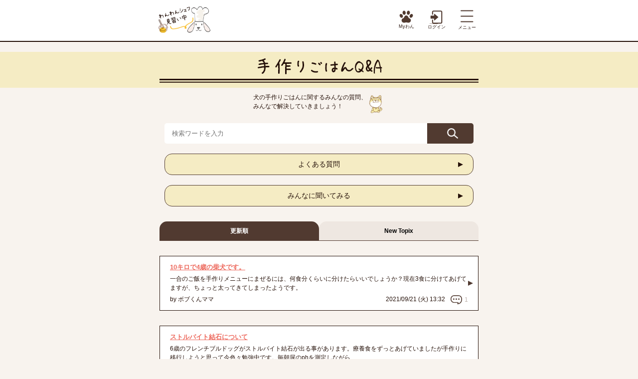

--- FILE ---
content_type: text/html; charset=utf-8
request_url: https://wanchef.com/account/qa/tab1/2
body_size: 11062
content:



<!DOCTYPE html>
<html lang="ja">
<head>
	<!-- Google Web Font-->
	<!-- link href="https://fonts.googleapis.com/css?family=Kosugi+Maru&display=swap" rel="stylesheet" -->

	<meta charset="utf-8">
	<meta name="viewport" content="width=device-width,user-scalable=yes,maximum-scale=1">
	<meta name="keywords" content="犬の手作りご飯,わんわんシェフ見習い中">
	<meta name="description" content="犬の手作りご飯に関する疑問や相談を、同じ愛犬家のメンバーやプロのメンバーが回答してくれる。わんわんシェフ見習い中のメンバー同士が助け合うQ&Aコーナーです。「10キロで4歳の柴犬です。」「ストルバイト結石について」などの相談があがっています。">
	<title>犬の手作りご飯に関するQ&A 2ページ目 | わんわんシェフ見習い中</title>

	<script src="/static/common/wc.js" charset="UTF-8"></script>
	<script>
		window.setTimeout(function(){
			(function (w, d, s, l, i) {
				w[l] = w[l] || []; w[l].push({
					'gtm.start':
						new Date().getTime(), event: 'gtm.js'
				}); var f = d.getElementsByTagName(s)[0],
					j = d.createElement(s), dl = l != 'dataLayer' ? '&l=' + l : ''; j.async = true; j.src =
						'https://www.googletagmanager.com/gtm.js?id=' + i + dl; f.parentNode.insertBefore(j, f);
			})(window, document, 'script', 'dataLayer', 'GTM-MM6HR32');
		},10)
	</script>
	<link rel="preload" href="https://cdnjs.cloudflare.com/ajax/libs/jquery-modal/0.9.1/jquery.modal.min.css" as="style" onload="this.onload=null;this.rel='stylesheet'">
	<link rel="preload" href="/static/ss/lib/slick/slick.css" as="style" onload="this.onload=null;this.rel='stylesheet'">
	<link rel="preload" href="/static/ss/lib/slick/slick-theme.css" as="style" onload="this.onload=null;this.rel='stylesheet'">
	<link rel="preload" href="/static/ss/css/reset.css" as="style" onload="this.onload=null;this.rel='stylesheet'">
	<link rel="preload" href="/static/ss/css/common.css" as="style" onload="this.onload=null;this.rel='stylesheet'">
	<link rel="preload" href="https://fonts.googleapis.com/css?family=Montserrat+Alternates&display=swap" as="style" onload="this.onload=null;this.rel='stylesheet'">

	<!-- photopreup [start] -->
	<link rel="preload" href="/static/photopreup/photopreup.css" as="style" onload="this.onload=null;this.rel='stylesheet'">
	<!-- photopreup [end] -->

	<script src="https://ajax.googleapis.com/ajax/libs/jquery/3.3.1/jquery.min.js"></script>
	<script type="text/javascript" src="/static/ss/lib/slick/slick.min.js"></script>
	<script type="text/javascript" src="/static/ss/js/carousel.js"></script>
	<script type="text/javascript" src="/static/ss/js/tab.js"></script>
	<script type="text/javascript" src="/static/ss/js/global_menu2.js"></script>
	<script type="text/javascript" src="/static/ss/js/accordion.js"></script>
	<script type="text/javascript" src="/static/ss/js/bottom_overlay.js"></script>
	<script type="text/javascript" src="/static/ss/js/first_modal.js"></script>
	<script type="text/javascript" src="/static/ss/js/height.js"></script>
	<script src="https://cdnjs.cloudflare.com/ajax/libs/jquery-modal/0.9.1/jquery.modal.min.js"></script>

	<!-- photopreup [start] -->
	<script type="text/javascript" src="/static/photopreup/exif.js"></script>
	<script type="text/javascript" src="/static/photopreup/photopreup.js"></script>
	<!-- photopreup [end] -->

	<link rel="preload" href="/static/common/change_lang.css" as="style" onload="this.onload=null;this.rel='stylesheet'">

	
<link rel="stylesheet" href="/static/account/qa.css" />





</head>
<body>
	<!-- Google Tag Manager (noscript) -->
	<noscript>
		<iframe src="https://www.googletagmanager.com/ns.html?id=GTM-MM6HR32"
				height="0" width="0" style="display:none;visibility:hidden"></iframe>
	</noscript>
	<!-- End Google Tag Manager (noscript) -->

	
	
	
	<header class="header-wrap" style="height:84px;">
		<!-- div class="change_lang_sp">
			<form action="/i18n/setlang/" method="post">
				<input type="hidden" name="csrfmiddlewaretoken" value="tacVH0OeKVHTfcRF6sm9Xm4BG51psjFhGXyS5E48gTyEM1TeuTCgQI6klRc32M5y">
				<input name="next" type="hidden" value="">
				
					
				
					
						<button name="language" type="submit" value="en">English</button>
					
				
					
				
			</form>
		</div-->
		<div class="header-inner" style="height:62px;">
			<div class="header-logo"><a href="/"><img style="width:auto;" width="108" height="56" loading="lazy" src="/static/ss/images/header/logo.png" alt="わんわんシェフ見習い中"></a></div>
			<div class="header-contents">
				<ul>
					<!--li class="change_lang">
						<form action="/i18n/setlang/" method="post">
							<input type="hidden" name="csrfmiddlewaretoken" value="tacVH0OeKVHTfcRF6sm9Xm4BG51psjFhGXyS5E48gTyEM1TeuTCgQI6klRc32M5y">
							<input name="next" type="hidden" value="">
							<select id="change_lang" name="language">
								
									
									<option value="ja" selected="selected">日本語</option>
									
								
									
									<option value="en" >English</option>
									
								
									
								
							</select>
						</form>
					</li-->
					<li><a href="/member/profile" class="header-mywan"><span>Myわん</span></a></li>
					
					<li><a href="/auth/login/" class="header-login"><span>ログイン</span></a></li>
					
					<li><a href="" class="js-navi-btn header-navi"><span>メニュー</span></a></li>
				</ul>
			</div>
		</div>
	</header>
	<!-- メニュー -->
	
	<div class="pos-r">
		<div class="global-menu js-global-menu">
			<p class="ta-right fz-11 mb-15"><a href="/auth/login/" class="td-none">ログイン</a></p>
			<div class="global-menu-contents">
				<h2 class="mb-17"><img loading="lazy" src="/static/ss/images/title/g_nav_title.png" alt="わんシェフMENU"></h2>
				<p class="fz-14 ta-center global-menu-lists pb-17"><a href="/account/signup/step1/" class="td-none">（無料）わんシェフメンバー登録</a></p>
				<ul class="global-menu-lists">
					<li><a href="/recipe/add">レシピを投稿する</a></li>
					<li><a href="/#search_form">レシピ詳細検索</a></li>
				</ul>
				<ul class="global-menu-lists">
					<li><a href="/recipe/top/member/">みんなのレシピ</a></li>
					<li><a href="/recipe/top/pro/">プロのレシピ</a></li>
					<li><a href="/account/qa">手作りごはんQ&amp;A</a></li>
				</ul>
				<ul class="global-menu-lists">
					<li><a href="/recipe/kihon/">手作りごはんの基本</a></li>
					<li><a href="/recipe/why/">なぜ、犬に手作り？</a></li>
					<li><a href="/account/qa">よくある質問</a></li>
				</ul>
			</div>
			<ul class="golobal-menu-sns sns-lists mb-15">
				<li><a href="https://www.facebook.com/wanwanchef" class="sns-fb" target="_blank"></a></li>
				<li><a href="https://www.instagram.com/wanchef_gohan" class="sns-is" target="_blank"></a></li>
				<li><a href="https://twitter.com/kotaro_wanchef" class="sns-tw" target="_blank"></a></li>
			</ul>
			<a href="https://store.wanchef.com/c-fpage?fp=bimi-jinzo" class="d-blick mb-10"><img loading="lazy" src="/static/img/menu_banner_1_1.png" alt=""></a>
			<a href="https://life.wanchef.com/" class="d-blick"><img loading="lazy" src="/static/img/menu_banner_2.png" alt=""></a>
		</div>
	</div>
	

	<!-- コンテンツ -->
	
<section class="">
    <h1 class="lh-0 ta-center mt-20 mb-10 pt-10 pb-10 bg-color-light-yellow"><img src="/static/ss/images/title/Q_A_h1.png" alt="手作りごはんQ&amp;A"></h1>
    <div class="section-contents page-qa-index mb-20">
        <div class="top-text">
            <p>犬の手作りごはんに関するみんなの質問、<br>みんなで解決していきましょう！</p>
            <img src="/static/ss/images/icon/icon_dog.png" alt="">
        </div>
        <div class="search-contents">
            <form class="search-box" method="post">
                <input type="hidden" name="csrfmiddlewaretoken" value="tacVH0OeKVHTfcRF6sm9Xm4BG51psjFhGXyS5E48gTyEM1TeuTCgQI6klRc32M5y">
                <input class="search-txt" name="search" type="text" placeholder="検索ワードを入力">
                <input class="search-btn bg-color-brown" type="submit" value="検索">
            </form>
        </div>
        <a href="/account/help" class="light-yellow-btn mb-20"><span>よくある質問</span></a>
        <a href="/account/qa/add" class="light-yellow-btn"><span>みんなに聞いてみる</span></a>
    </div>
    <div class="tab-contents qa-tab">
        <ul id="tab_top" class="tab-group">
            <li class="tab js-tab tab-1 is-active"><span>更新順</span></li>
            <li class="tab js-tab tab-2"><span>New Topix</span></li>
        </ul>
        <div class="panel-group">
            <div class="panel js-panel tab-1 tab-qa-contents is-show">
                
                <div class="qa-list-wrap">
                    
                    <a href="/account/qa/topix/195" class="mb-30">
                        
                        <h2 class="title mb-5">10キロで4歳の柴犬です。</h2>
                        <p class="mb-5">一合のご飯を手作りメニューにまぜるには、何食分くらいに分けたらいいでしょうか？現在3食に分けてあげてますが、ちょっと太ってきてしまったようです。</p>
                        <div class="col-2">
                            <div class="name col-2-box">by ボブくんママ</div>
                            <div class="col-2-box text-right">
                                <span class="date">2021/09/21 (火) 13:32</span><span class="comment">1</span>
                            </div>
                        </div>
                    </a>

                    

                    
                    <a href="/account/qa/topix/196" class="mb-30">
                        
                        <h2 class="title mb-5">ストルバイト結石について</h2>
                        <p class="mb-5">6歳のフレンチブルドッグがストルバイト結石が出る事があります。療養食をずっとあげていましたが手作りに移行しようと思って今色々勉強中です。毎朝尿のphを測定しながら<br>肉や野菜全てを一度茹でこぼしてから別の鍋でご飯と煮てあげています。とてもよく食べてくれるのですがこの方法で合ってるのか不安です。過去の投稿を見ても分からなかったので経験のある方、教えていただけると幸いです。よろしくお願いします。</p>
                        <div class="col-2">
                            <div class="name col-2-box">by まみごり</div>
                            <div class="col-2-box text-right">
                                <span class="date">2021/10/23 (土) 07:44</span><span class="comment">0</span>
                            </div>
                        </div>
                    </a>

                    

                    
                    <a href="/account/qa/topix/194" class="mb-30">
                        
                        <h2 class="title mb-5">門脈シャント</h2>
                        <p class="mb-5">愛犬は先天性の門脈シャントと診断され現在は<br>ロイヤルカナンの療養食を食べています<br>本当は手作り食にしてあげたいなとは思うのですが<br>今のところ目立った症状もなく元気なので<br>この食材はNGとか詳しいことがわかりません<br><br>周りにもシャントの子がおらず相談できないので<br>なかなか手作りに移行できずにいます。<br><br>高タンパク質はNGなので肉魚はあげていません。<br><br>この食材はダメとか、こんな手作り食がいいよなど<br>もしあれば教えてください<br>よろしくお願いします</p>
                        <div class="col-2">
                            <div class="name col-2-box">by わんシェフそらまめ</div>
                            <div class="col-2-box text-right">
                                <span class="date">2021/08/13 (金) 18:53</span><span class="comment">0</span>
                            </div>
                        </div>
                    </a>

                    

                    
                    <a href="/account/qa/topix/193" class="mb-30">
                        
                        <h2 class="title mb-5">炭水化物について</h2>
                        <p class="mb-5">はじめまして。<br>手作り食初心者です。<br>お肉:野菜:炭水化物は1:1:1で、とよく聞くのですが、炭水化物の材料としてお米を毎日あげるのは問題ないでしょうか？<br><br>特にアレルギー等は無いのですが、他に炭水化物としてわんちゃんにおすすめな素材を教えて頂きたいです。<br><br>よろしくお願いしますm(_ _)m</p>
                        <div class="col-2">
                            <div class="name col-2-box">by ぶーシェフ</div>
                            <div class="col-2-box text-right">
                                <span class="date">2021/05/23 (日) 14:00</span><span class="comment">2</span>
                            </div>
                        </div>
                    </a>

                    
                        
                        
                        
<div style="margin: auto; width: 336px; height: 336px; padding: 0px 0px 30px 0px; ">
    
<script async src="https://pagead2.googlesyndication.com/pagead/js/adsbygoogle.js?client=ca-pub-6605383844828506"
     crossorigin="anonymous"></script>
<!-- ★手作りご飯QA-TOP（レスポンシブ） -->
<ins class="adsbygoogle"
     style="display: block; width: 336px; height: 336px;"
     data-ad-client="ca-pub-6605383844828506"
     data-ad-slot="1599645564"
     data-ad-format="auto"
     data-full-width-responsive="true"></ins>
<script>
     (adsbygoogle = window.adsbygoogle || []).push({});
</script>
    
</div>

                    

                    
                    <a href="/account/qa/topix/192" class="mb-30">
                        
                        <h2 class="title mb-5">緑の野菜は食べて大丈夫なんですか？</h2>
                        <p class="mb-5">獣医さんからは、緑色の野菜は(??)食べさせないで下さい。と言われています。結石ができるそうです。<br><br>ブロッコリーやほうれん草を使わずに出来るご飯を研究中です。<br><br>皆様は、どう思いますか❓</p>
                        <div class="col-2">
                            <div class="name col-2-box">by イチゴ</div>
                            <div class="col-2-box text-right">
                                <span class="date">2021/02/07 (日) 21:14</span><span class="comment">2</span>
                            </div>
                        </div>
                    </a>

                    

                    
                    <a href="/account/qa/topix/191" class="mb-30">
                        
                        <h2 class="title mb-5">授乳中のため</h2>
                        <p class="mb-5">妊娠中から始めた初心者です。。<br>無事に出産しましたが、自己流のため少々不安です、<br>授乳中のためカリュシウム豊富で高たんぱく、高カロリーのレシピを知りたくて投稿しました、<br>よろしくお願いいたします</p>
                        <div class="col-2">
                            <div class="name col-2-box">by むぎ茶々</div>
                            <div class="col-2-box text-right">
                                <span class="date">2021/01/06 (水) 14:15</span><span class="comment">2</span>
                            </div>
                        </div>
                    </a>

                    

                    
                    <a href="/account/qa/topix/190" class="mb-30">
                        
                        <h2 class="title mb-5">出汁の作り方</h2>
                        <p class="mb-5">フレンチブルドッグ♂来月9才<br>最近暑いこともあるのでしょうが<br>ご飯をあまり食べなくなり<br>カリカリフードだけでは食べません<br>野菜や肉等を煮てトッピングとして<br>あげるのですが続くと食べなくなります<br>こちらのレシピで「犬用出汁」と<br>見かけたのですがどのように<br>作れば良いのでしょうか？</p>
                        <div class="col-2">
                            <div class="name col-2-box">by おから大福</div>
                            <div class="col-2-box text-right">
                                <span class="date">2020/08/26 (水) 18:13</span><span class="comment">3</span>
                            </div>
                        </div>
                    </a>

                    

                    
                    <a href="/account/qa/topix/189" class="mb-30">
                        
                        <h2 class="title mb-5">寒天を使ったレシピ</h2>
                        <p class="mb-5">フレンチブルドッグ13歳です。<br>本日から手づくりご飯を始めました。<br>食べる量が少なくてかなり痩せてしまったので、<br>1日3食にしています。<br>お昼ご飯はなるべくおやつ感覚で楽しく食べられる物を、<br>あげたいと思い、ささみや野菜をスープで煮て寒天で固め、<br>製氷皿などで冷凍保存しようかと思うのですが、<br>寒天を使ったレシピは冷凍保存は可能でしょうか。<br>また、その時はだいたい何日くらいで食べきればよいでしょうか。<br>解凍と温めはレンジでできますか?<br><br>手づくりご飯ど素人につき、皆様にご教授頂ければ幸いです。</p>
                        <div class="col-2">
                            <div class="name col-2-box">by ボータンタン</div>
                            <div class="col-2-box text-right">
                                <span class="date">2020/06/08 (月) 22:38</span><span class="comment">3</span>
                            </div>
                        </div>
                    </a>

                    

                    
                    <a href="/account/qa/topix/188" class="mb-30">
                        
                        <h2 class="title mb-5">腎不全、膵炎で何も食べてくれない時の対処法について</h2>
                        <p class="mb-5">14歳のミニチュアダックス(女の子)です。<br><br>腎臓の数値が悪いため、体重をキープしなければならないと獣医で言われましたが、炊き込みご飯やレバー煮などをフードに混ぜてなんとか2、3日に1回は食べる程度でどんどん食が細くなり、体重キープが出来なくなりました。<br>何でもいいから食べさせるよう指示を受け、4日ほとんど何も食べてくれなかったので、揚げたチキンを、外側の皮をはいであげると沢山食べたのですが、胃腸がまったく動いていなかったようで、胃で消化されないまま、さらに脂質が多かったせいで、膵炎になりました。<br><br>膵炎はまず食べなければいけないこと、脂質は控えたいこと、それが改善されれば、さらに悪化した腎臓の数値もマシになることを言われましたが、何も食べてくれず、注射器での液体栄養剤も拒否しました(無理にあげようとすると咬まれそうな勢いで嫌がります)。<br><br>煮たり炒めたりした野菜、肉、魚、、どれも食べません。<br>皮下点滴をしていますが、それだけでどんどん痩せていきます。<br>嘔吐や下痢もあるので、とにかく消化のいいものを食べさせて、膵炎を落ち着かせたいです。<br><br>もう何をあげたらいいのか分からず、このまま死んでしまうのではと恐怖でいっぱいです。<br><br>何も食べない子に、試しにあげてみたら興味を持ってくれた物があれぱ、教えてください。<br>よろしくお願いします。<br><br></p>
                        <div class="col-2">
                            <div class="name col-2-box">by みらい</div>
                            <div class="col-2-box text-right">
                                <span class="date">2020/06/02 (火) 03:40</span><span class="comment">3</span>
                            </div>
                        </div>
                    </a>

                    

                    
                    <a href="/account/qa/topix/167" class="mb-30">
                        
                        <h2 class="title mb-5">消化</h2>
                        <p class="mb-5">初めまして。<br>手作りごはん歴は長いのですが、こちらのサイトは最近知りました。<br><br>みなさんにお伺いしたいのは食材の消化についてです。<br>前のわんこ、現在のわんこ共ににんじんが消化されていない様で、ウンちゃんにそのままの形で混じっています。<br>フープロで細かくしても消化されません。<br><br>個体差も大きいのかも知れませんが一般的に消化されにくい食材と、消化を助ける方法を教えて頂けませんか？<br>＊とうもろこしはそのまま与えると出てきちゃいますよね(笑<br>　すり潰すと吸収されるよ。など教えて頂けると助かります。<br>よろしくお願い致します。</p>
                        <div class="col-2">
                            <div class="name col-2-box">by 元さん</div>
                            <div class="col-2-box text-right">
                                <span class="date">2016/07/22 (金) 04:45</span><span class="comment">8</span>
                            </div>
                        </div>
                    </a>

                    

                    
                </div>

                
                <div class="pager-contents">
                    <div class="col-2 pager-arrow">
                        
                        <div class="col-2-box pager-arrow-preview page-link"><a href="/account/qa/tab1/1#tab_top">＜&nbsp;&nbsp;前の10件</a></div>
                        
                        
                        <div class="col-2-box pager-arrow-next    page-link"><a href="/account/qa/tab1/3#tab_top">次の10件&nbsp;&nbsp;＞</a></div>
                        
                    </div>
                    <div class="page-number section-contents">
                        
                        
                        <span><a class="" href="/account/qa/tab1/1#tab_top">1</a></span>
                        
                        <span><a class="current" href="/account/qa/tab1/2#tab_top">2</a></span>
                        
                        <span><a class="" href="/account/qa/tab1/3#tab_top">3</a></span>
                        
                        <span><a class="" href="/account/qa/tab1/4#tab_top">4</a></span>
                        
                        <span><a class="" href="/account/qa/tab1/5#tab_top">5</a></span>
                        
                        
                        <span>...</span>
                        <span><a href="/account/qa/tab1/16#tab_top">16</a></span>
                        
                    </div>
                </div>
                
            </div>

            <div class="panel js-panel tab-2 tab-qa-contents">
                
                <div class="qa-list-wrap">
                    
                    <a href="/account/qa/topix/209" class="mb-30">
                        <p class="title mb-5">僧房弁不全症とシュウ酸カルシウム結石の12歳のチワワです</p>
                        <p class="mb-5">最近療法食のフードを食べてくれなくて、体重も落ちてしまいました。<br>ササミはトッピングで食べさせていましたが、フードを食べてくれないので手作りご飯をと思い、検索してここに辿り着きました。<br>手作りご飯は初心者です。<br>心臓病には塩分がいけないとか、結石にはシュウ酸系の野菜が良く無いとか聞きます。<br>先ずは体重減少から、食べてもらえるご飯を作ってあげたいのですが、教えて貰えたらと思います。<br>よろしくお願いします。</p>
                        <div class="col-2">
                            <div class="name col-2-box">by チョココロネ</div>
                            <div class="col-2-box text-right">
                                <span class="date">2024/04/14 (日) 15:11</span><span class="comment">0</span>
                            </div>
                        </div>
                    </a>
                    
                    <a href="/account/qa/topix/208" class="mb-30">
                        <p class="title mb-5">プードル12歳　膵炎犬です。</p>
                        <p class="mb-5">我が家のワンコは膵炎でドッグフードをなかなか食べてくれなくて<br>手作りしてます。<br>低脂肪で鹿肉　ササミ　魚　と野菜　ジャガイモなど<br>で作ってますが　飽きてなかなか食べてくれません。<br>低脂肪レシピがありましたらおしえてください。</p>
                        <div class="col-2">
                            <div class="name col-2-box">by わんシェフ9010892</div>
                            <div class="col-2-box text-right">
                                <span class="date">2024/03/14 (木) 13:42</span><span class="comment">0</span>
                            </div>
                        </div>
                    </a>
                    
                    <a href="/account/qa/topix/207" class="mb-30">
                        <p class="title mb-5">シュナウザー 髭やけ</p>
                        <p class="mb-5">髭やけが凄いのですが、手作りご飯で何を気をつければいいですか？？</p>
                        <div class="col-2">
                            <div class="name col-2-box">by こんぶまま</div>
                            <div class="col-2-box text-right">
                                <span class="date">2023/10/17 (火) 11:55</span><span class="comment">1</span>
                            </div>
                        </div>
                    </a>
                    
                    <a href="/account/qa/topix/206" class="mb-30">
                        <p class="title mb-5">分量についつ</p>
                        <p class="mb-5">分量について教えてください。レシピの1日分の給餌量は、一食分の二倍で良いのですよね。仮に1日3回あげる場合いは、一食分の二倍を作って三分の一づつあげるでよいですか？<br>愛犬がてんかんで、手作り食にしようと思っているのですが、医者からダイエットを指示されていて、食べさせ過ぎが心配、と同時に、カロリー不足で体力が落ちるのも心配で分量に神経質になっています。アドバイスお願いします。</p>
                        <div class="col-2">
                            <div class="name col-2-box">by わんシェフ9758494</div>
                            <div class="col-2-box text-right">
                                <span class="date">2023/04/29 (土) 19:08</span><span class="comment">2</span>
                            </div>
                        </div>
                    </a>
                    
                    <a href="/account/qa/topix/205" class="mb-30">
                        <p class="title mb-5">鶏ささみじゃなくて鶏むねでもいい？</p>
                        <p class="mb-5">これから手作りご飯にチャレンジしようと考えている者です。<br>レシピをみていると鶏ささみを多く使っていますがこちらを鶏むね肉に変えて作っても栄養素や健康面で異常はないでしょうか？<br>初心者なので調べてもよく分からず初歩的なことかもしれませんが答えていただけると嬉しいです。よろしくお願い致します。</p>
                        <div class="col-2">
                            <div class="name col-2-box">by おでん</div>
                            <div class="col-2-box text-right">
                                <span class="date">2023/03/28 (火) 11:23</span><span class="comment">1</span>
                            </div>
                        </div>
                    </a>
                    
                    <a href="/account/qa/topix/204" class="mb-30">
                        <p class="title mb-5">チワワ2歳2.7キロです。</p>
                        <p class="mb-5">ドックフードを食べなくなり、手作りご飯始めたのですが、試行錯誤でカロリー、栄養が足りてるのか心配です。<br>ささみ15グラム<br>かぼちゃ10グラム<br>キャベツ10グラム<br>人参7.5グラム<br>りんご10グラム<br>ブロッコリー適量<br>白米5グラム<br><br>大丈夫でしょうか？<br>アドバイスお願いします</p>
                        <div class="col-2">
                            <div class="name col-2-box">by わんシェフ4421232</div>
                            <div class="col-2-box text-right">
                                <span class="date">2022/10/13 (木) 22:38</span><span class="comment">1</span>
                            </div>
                        </div>
                    </a>
                    
                    <a href="/account/qa/topix/202" class="mb-30">
                        <p class="title mb-5">5.6kgシーズーもうすぐ2歳です</p>
                        <p class="mb-5">甘やかし育てたせいか偏食がありドライフードも馬肉、鹿肉と最初は食べましたがいよいよ匂いを嗅ぎ食べなくなり、たまあまあげてみたご飯(白米)を美味しそうに食べたのでそれから手作りご飯に変更しました。<br>元々ササミは好きなので、茹でササミとキャベツのみじん切りを茹でたものにササミの茹で汁とご飯を和え今迄とは信じられない程美味しそうに完食します。<br>こちらのレシピを拝見しミックスベジタブルも入れてみましたがニンジンがダメみたいで残しました。<br>芋類、カボチャ等も嫌いです。<br>ササミとご飯とキャベツだけでバランスは大丈夫なのでしょうか？<br>ご意見宜しくお願い致します。</p>
                        <div class="col-2">
                            <div class="name col-2-box">by わんシェフ8563025</div>
                            <div class="col-2-box text-right">
                                <span class="date">2022/08/18 (木) 17:43</span><span class="comment">2</span>
                            </div>
                        </div>
                    </a>
                    
                    <a href="/account/qa/topix/201" class="mb-30">
                        <p class="title mb-5">保存方法は？</p>
                        <p class="mb-5">一度に何食分かを作って、冷凍または冷凍保存をしても大丈夫でしょうか？</p>
                        <div class="col-2">
                            <div class="name col-2-box">by 瑚羽</div>
                            <div class="col-2-box text-right">
                                <span class="date">2022/03/20 (日) 11:57</span><span class="comment">1</span>
                            </div>
                        </div>
                    </a>
                    
                    <a href="/account/qa/topix/200" class="mb-30">
                        <p class="title mb-5">タンパク質の上限、下限摂取量はあるのでしょうか？</p>
                        <p class="mb-5">手づくり初心者で参考にさせていただいています。<br>ご飯：タンパク質：野菜＝1：1：1を大体目安にして作っています。<br>犬は2.5キロの小型犬ですが、レシピによってタンパク質(鶏肉）が26gであったり71gであったりでかなり開きがあると思うのですが、その子の食べる量次第なので食事の1/3がタンパク質（魚、肉）であればあまり重量こだわらなくてもいいのでしょうか？<br>もしくは、体重1kgあたり何グラム以上の肉は内臓に負担だとか、何グラム以上は食べさせないといけないというのがあれば教えていただきたいです。<br>ご存知の方がいらっしゃったらよろしくお願いいたします。</p>
                        <div class="col-2">
                            <div class="name col-2-box">by がぶこ</div>
                            <div class="col-2-box text-right">
                                <span class="date">2022/02/24 (木) 22:58</span><span class="comment">2</span>
                            </div>
                        </div>
                    </a>
                    
                    <a href="/account/qa/topix/197" class="mb-30">
                        <p class="title mb-5">にんにく？</p>
                        <p class="mb-5">ここのレシピににんにくが使われてるものあったんですが、大丈夫なんですかね？<br>ペット食育指導士さんのレシピだから大丈夫なのかな?</p>
                        <div class="col-2">
                            <div class="name col-2-box">by Asahi*</div>
                            <div class="col-2-box text-right">
                                <span class="date">2021/11/03 (水) 11:58</span><span class="comment">2</span>
                            </div>
                        </div>
                    </a>
                    
                </div>
                
                <div class="pager-contents">
                    <div class="col-2 pager-arrow">
                        
                        <div class="col-2-box pager-arrow-preview not-page page-link"><a>＜&nbsp;&nbsp;前の10件</a></div>
                        
                        
                        <div class="col-2-box pager-arrow-next    page-link"><a href="/account/qa/tab2/2#tab_top">次の10件&nbsp;&nbsp;＞</a></div>
                        
                    </div>
                    <div class="page-number section-contents">
                        
                        
                        <span><a class="current" href="/account/qa/tab2/1#tab_top">1</a></span>
                        
                        <span><a class="" href="/account/qa/tab2/2#tab_top">2</a></span>
                        
                        <span><a class="" href="/account/qa/tab2/3#tab_top">3</a></span>
                        
                        <span><a class="" href="/account/qa/tab2/4#tab_top">4</a></span>
                        
                        
                        <span>...</span>
                        <span><a href="/account/qa/tab2/16#tab_top">16</a></span>
                        
                    </div>
                </div>
                
            </div>
        </div>
    </div>
</section>
<div class="bottom-page-link"><a href="/" class="bottom-page-link-yellow"><span>わんシェフ  TOPへ</span></a></div>


	

	<script>
	//<!--
	$(function () {
		$('#change_lang').change(function(e){
			$(e.target).parent('form').submit();
		});
	});
	//--></script>


	<footer>
		<div class="footer-inner">
			<div class="footer-sns-lists">
				<ul>
					<li class="footer-sns-fb"><a href="https://www.facebook.com/wanwanchef" target="_blank">Facebook</a></li>
					<li class="footer-sns-is"><a href="https://www.instagram.com/wanchef_gohan" target="_blank">Instagram</a></li>
					<li class="footer-sns-tw"><a href="https://twitter.com/kotaro_wanchef" target="_blank">Twitter</a></li>
				</ul>
			</div>
			<div class="footer-link-lists">
				<ul>
					<li><a href="https://collabee.co.jp/" target="_blank">運営会社</a></li>
					<li><a href="/account/rule/tos" target="_blank">利用規約</a></li>
					<li><a href="/account/rule/privacy" target="_blank">ﾌﾟﾗｲﾊﾞｼｰﾎﾟﾘｼｰ</a></li>
				</ul>
				<ul>
					<li><a href="/account/inquiry">お問合せ</a></li>
					<li><a href="/account/help">ヘルプ</a></li>
					<li><a href="/account/signup/pro/info">店舗、<br>事業者の方</a></li>
				</ul>
			</div>
			<p class="copylight ta-center">Copyright (c) CollaBee Ltd. All Rights Reserved.</p>
		</div>
	</footer>
	


	


</body>
</html>


--- FILE ---
content_type: text/html; charset=utf-8
request_url: https://www.google.com/recaptcha/api2/aframe
body_size: 165
content:
<!DOCTYPE HTML><html><head><meta http-equiv="content-type" content="text/html; charset=UTF-8"></head><body><script nonce="QburMEmBXBdsA7g5VLTL6A">/** Anti-fraud and anti-abuse applications only. See google.com/recaptcha */ try{var clients={'sodar':'https://pagead2.googlesyndication.com/pagead/sodar?'};window.addEventListener("message",function(a){try{if(a.source===window.parent){var b=JSON.parse(a.data);var c=clients[b['id']];if(c){var d=document.createElement('img');d.src=c+b['params']+'&rc='+(localStorage.getItem("rc::a")?sessionStorage.getItem("rc::b"):"");window.document.body.appendChild(d);sessionStorage.setItem("rc::e",parseInt(sessionStorage.getItem("rc::e")||0)+1);localStorage.setItem("rc::h",'1768451205412');}}}catch(b){}});window.parent.postMessage("_grecaptcha_ready", "*");}catch(b){}</script></body></html>

--- FILE ---
content_type: text/css
request_url: https://wanchef.com/static/ss/css/common.css
body_size: 22862
content:
.color-white{color:#fff}.color-black{color:#251109}.color-beige{color:#F8F3EE}.color-yellow{color:#FAC131}.color-light-yellow{color:#F5ECC4}.color-red{color:#ED6A5E}.color-pink{color:#FF8E72}.color-light-pink{color:#FFE0D9}.color-gray{color:#595959}.color-gray-02{color:#EEE7E1}.color-gray-03{color:#CECECE}.color-green{color:#3C9D9B}.color-green-02{color:#63B0C0}.color-green-03{color:#CAE3E3}.color-light-green{color:#D7E5E8}.color-light-blue{color:#DAE8E8}.color-brown{color:#513A30}.footer-color{color:#F2F0DD}.color-navy{color:#394A6D}.pro-color{color:#8EE3B6 !important}.bg-color-white{background-color:#fff}.bg-color-black{background-color:#251109}.bg-color-beige{background-color:#F8F3EE}.bg-color-yellow{background-color:#FAC131}.bg-color-light-yellow{background-color:#F5ECC4}.bg-color-red{background-color:#ED6A5E}.bg-color-pink{background-color:#FF8E72}.bg-color-light-pink{background-color:#FFE0D9}.bg-color-gray{background-color:#595959}.bg-color-gray-02{background-color:#EEE7E1}.bg-color-gray-03{background-color:#CECECE}.bg-color-green{background-color:#3C9D9B}.bg-color-green-02{background-color:#63B0C0}.bg-color-green-03{background-color:#CAE3E3}.bg-color-light-green{background-color:#D7E5E8}.bg-color-light-blue{background-color:#DAE8E8}.bg-color-brown{background-color:#513A30}.bg-color-navy{background-color:#394A6D}.bg-footer-color{background-color:#F2F0DD}.bg-pro-color{background-color:#8EE3B6 !important}.member-icon{display:inline-block;vertical-align:middle;margin-right:5px;padding-top:2px}.member-icon img{width:20px}.icon-camera{background-image:url('../images/../images/icon-sd1ed4ef85f.png');background-repeat:no-repeat;overflow:hidden;width:19.5px;height:19.5px;background-position:0 -484px;-moz-background-size:150.5px auto;-o-background-size:150.5px auto;-webkit-background-size:150.5px auto;background-size:150.5px auto}.icon-comment{background-image:url('../images/../images/icon-sd1ed4ef85f.png');background-repeat:no-repeat;overflow:hidden;width:21.5px;height:16.5px;background-position:0 -936px;-moz-background-size:150.5px auto;-o-background-size:150.5px auto;-webkit-background-size:150.5px auto;background-size:150.5px auto}.icon-memo-03{background-image:url('../images/../images/icon-sd1ed4ef85f.png');background-repeat:no-repeat;overflow:hidden;width:17.5px;height:18.5px;background-position:0 -2002px;-moz-background-size:150.5px auto;-o-background-size:150.5px auto;-webkit-background-size:150.5px auto;background-size:150.5px auto}.icon-nikukyu-green{background-image:url('../images/../images/icon-sd1ed4ef85f.png');background-repeat:no-repeat;overflow:hidden;width:20px;height:20px;background-position:0 -2159px;-moz-background-size:150.5px auto;-o-background-size:150.5px auto;-webkit-background-size:150.5px auto;background-size:150.5px auto}.icon-hang{background-image:url('../images/../images/icon-sd1ed4ef85f.png');background-repeat:no-repeat;overflow:hidden;width:18px;height:30px;background-position:0 -1660px;-moz-background-size:150.5px auto;-o-background-size:150.5px auto;-webkit-background-size:150.5px auto;background-size:150.5px auto}.icon_cooking{background-image:url('../images/../images/icon-sd1ed4ef85f.png');background-repeat:no-repeat;overflow:hidden;width:45px;height:57.5px;background-position:0 -1049px;-moz-background-size:150.5px auto;-o-background-size:150.5px auto;-webkit-background-size:150.5px auto;background-size:150.5px auto}.icon-bottle{background-image:url('../images/../images/icon-sd1ed4ef85f.png');background-repeat:no-repeat;overflow:hidden;width:30px;height:30px;background-position:0 -340px;-moz-background-size:150.5px auto;-o-background-size:150.5px auto;-webkit-background-size:150.5px auto;background-size:150.5px auto}.icon-pro{background-image:url('../images/../images/icon-sd1ed4ef85f.png');background-repeat:no-repeat;overflow:hidden;width:38.5px;height:27px;background-position:0 -2452px;-moz-background-size:150.5px auto;-o-background-size:150.5px auto;-webkit-background-size:150.5px auto;background-size:150.5px auto}.m-1{margin:1px}.mt-1{margin-top:1px}.mb-1{margin-bottom:1px}.mr-1{margin-right:1px}.ml-1{margin-left:1px}.m-2{margin:2px}.mt-2{margin-top:2px}.mb-2{margin-bottom:2px}.mr-2{margin-right:2px}.ml-2{margin-left:2px}.m-3{margin:3px}.mt-3{margin-top:3px}.mb-3{margin-bottom:3px}.mr-3{margin-right:3px}.ml-3{margin-left:3px}.m-4{margin:4px}.mt-4{margin-top:4px}.mb-4{margin-bottom:4px}.mr-4{margin-right:4px}.ml-4{margin-left:4px}.m-5{margin:5px}.mt-5{margin-top:5px}.mb-5{margin-bottom:5px}.mr-5{margin-right:5px}.ml-5{margin-left:5px}.m-6{margin:6px}.mt-6{margin-top:6px}.mb-6{margin-bottom:6px}.mr-6{margin-right:6px}.ml-6{margin-left:6px}.m-7{margin:7px}.mt-7{margin-top:7px}.mb-7{margin-bottom:7px}.mr-7{margin-right:7px}.ml-7{margin-left:7px}.m-8{margin:8px}.mt-8{margin-top:8px}.mb-8{margin-bottom:8px}.mr-8{margin-right:8px}.ml-8{margin-left:8px}.m-9{margin:9px}.mt-9{margin-top:9px}.mb-9{margin-bottom:9px}.mr-9{margin-right:9px}.ml-9{margin-left:9px}.m-10{margin:10px}.mt-10{margin-top:10px}.mb-10{margin-bottom:10px}.mr-10{margin-right:10px}.ml-10{margin-left:10px}.m-11{margin:11px}.mt-11{margin-top:11px}.mb-11{margin-bottom:11px}.mr-11{margin-right:11px}.ml-11{margin-left:11px}.m-12{margin:12px}.mt-12{margin-top:12px}.mb-12{margin-bottom:12px}.mr-12{margin-right:12px}.ml-12{margin-left:12px}.m-13{margin:13px}.mt-13{margin-top:13px}.mb-13{margin-bottom:13px}.mr-13{margin-right:13px}.ml-13{margin-left:13px}.m-14{margin:14px}.mt-14{margin-top:14px}.mb-14{margin-bottom:14px}.mr-14{margin-right:14px}.ml-14{margin-left:14px}.m-15{margin:15px}.mt-15{margin-top:15px}.mb-15{margin-bottom:15px}.mr-15{margin-right:15px}.ml-15{margin-left:15px}.m-16{margin:16px}.mt-16{margin-top:16px}.mb-16{margin-bottom:16px}.mr-16{margin-right:16px}.ml-16{margin-left:16px}.m-17{margin:17px}.mt-17{margin-top:17px}.mb-17{margin-bottom:17px}.mr-17{margin-right:17px}.ml-17{margin-left:17px}.m-18{margin:18px}.mt-18{margin-top:18px}.mb-18{margin-bottom:18px}.mr-18{margin-right:18px}.ml-18{margin-left:18px}.m-19{margin:19px}.mt-19{margin-top:19px}.mb-19{margin-bottom:19px}.mr-19{margin-right:19px}.ml-19{margin-left:19px}.m-20{margin:20px}.mt-20{margin-top:20px}.mb-20{margin-bottom:20px}.mr-20{margin-right:20px}.ml-20{margin-left:20px}.m-21{margin:21px}.mt-21{margin-top:21px}.mb-21{margin-bottom:21px}.mr-21{margin-right:21px}.ml-21{margin-left:21px}.m-22{margin:22px}.mt-22{margin-top:22px}.mb-22{margin-bottom:22px}.mr-22{margin-right:22px}.ml-22{margin-left:22px}.m-23{margin:23px}.mt-23{margin-top:23px}.mb-23{margin-bottom:23px}.mr-23{margin-right:23px}.ml-23{margin-left:23px}.m-24{margin:24px}.mt-24{margin-top:24px}.mb-24{margin-bottom:24px}.mr-24{margin-right:24px}.ml-24{margin-left:24px}.m-25{margin:25px}.mt-25{margin-top:25px}.mb-25{margin-bottom:25px}.mr-25{margin-right:25px}.ml-25{margin-left:25px}.m-26{margin:26px}.mt-26{margin-top:26px}.mb-26{margin-bottom:26px}.mr-26{margin-right:26px}.ml-26{margin-left:26px}.m-27{margin:27px}.mt-27{margin-top:27px}.mb-27{margin-bottom:27px}.mr-27{margin-right:27px}.ml-27{margin-left:27px}.m-28{margin:28px}.mt-28{margin-top:28px}.mb-28{margin-bottom:28px}.mr-28{margin-right:28px}.ml-28{margin-left:28px}.m-29{margin:29px}.mt-29{margin-top:29px}.mb-29{margin-bottom:29px}.mr-29{margin-right:29px}.ml-29{margin-left:29px}.m-30{margin:30px}.mt-30{margin-top:30px}.mb-30{margin-bottom:30px}.mr-30{margin-right:30px}.ml-30{margin-left:30px}.m-31{margin:31px}.mt-31{margin-top:31px}.mb-31{margin-bottom:31px}.mr-31{margin-right:31px}.ml-31{margin-left:31px}.m-32{margin:32px}.mt-32{margin-top:32px}.mb-32{margin-bottom:32px}.mr-32{margin-right:32px}.ml-32{margin-left:32px}.m-33{margin:33px}.mt-33{margin-top:33px}.mb-33{margin-bottom:33px}.mr-33{margin-right:33px}.ml-33{margin-left:33px}.m-34{margin:34px}.mt-34{margin-top:34px}.mb-34{margin-bottom:34px}.mr-34{margin-right:34px}.ml-34{margin-left:34px}.m-35{margin:35px}.mt-35{margin-top:35px}.mb-35{margin-bottom:35px}.mr-35{margin-right:35px}.ml-35{margin-left:35px}.m-36{margin:36px}.mt-36{margin-top:36px}.mb-36{margin-bottom:36px}.mr-36{margin-right:36px}.ml-36{margin-left:36px}.m-37{margin:37px}.mt-37{margin-top:37px}.mb-37{margin-bottom:37px}.mr-37{margin-right:37px}.ml-37{margin-left:37px}.m-38{margin:38px}.mt-38{margin-top:38px}.mb-38{margin-bottom:38px}.mr-38{margin-right:38px}.ml-38{margin-left:38px}.m-39{margin:39px}.mt-39{margin-top:39px}.mb-39{margin-bottom:39px}.mr-39{margin-right:39px}.ml-39{margin-left:39px}.m-40{margin:40px}.mt-40{margin-top:40px}.mb-40{margin-bottom:40px}.mr-40{margin-right:40px}.ml-40{margin-left:40px}.m-41{margin:41px}.mt-41{margin-top:41px}.mb-41{margin-bottom:41px}.mr-41{margin-right:41px}.ml-41{margin-left:41px}.m-42{margin:42px}.mt-42{margin-top:42px}.mb-42{margin-bottom:42px}.mr-42{margin-right:42px}.ml-42{margin-left:42px}.m-43{margin:43px}.mt-43{margin-top:43px}.mb-43{margin-bottom:43px}.mr-43{margin-right:43px}.ml-43{margin-left:43px}.m-44{margin:44px}.mt-44{margin-top:44px}.mb-44{margin-bottom:44px}.mr-44{margin-right:44px}.ml-44{margin-left:44px}.m-45{margin:45px}.mt-45{margin-top:45px}.mb-45{margin-bottom:45px}.mr-45{margin-right:45px}.ml-45{margin-left:45px}.m-46{margin:46px}.mt-46{margin-top:46px}.mb-46{margin-bottom:46px}.mr-46{margin-right:46px}.ml-46{margin-left:46px}.m-47{margin:47px}.mt-47{margin-top:47px}.mb-47{margin-bottom:47px}.mr-47{margin-right:47px}.ml-47{margin-left:47px}.m-48{margin:48px}.mt-48{margin-top:48px}.mb-48{margin-bottom:48px}.mr-48{margin-right:48px}.ml-48{margin-left:48px}.m-49{margin:49px}.mt-49{margin-top:49px}.mb-49{margin-bottom:49px}.mr-49{margin-right:49px}.ml-49{margin-left:49px}.m-50{margin:50px}.mt-50{margin-top:50px}.mb-50{margin-bottom:50px}.mr-50{margin-right:50px}.ml-50{margin-left:50px}.m-51{margin:51px}.mt-51{margin-top:51px}.mb-51{margin-bottom:51px}.mr-51{margin-right:51px}.ml-51{margin-left:51px}.m-52{margin:52px}.mt-52{margin-top:52px}.mb-52{margin-bottom:52px}.mr-52{margin-right:52px}.ml-52{margin-left:52px}.m-53{margin:53px}.mt-53{margin-top:53px}.mb-53{margin-bottom:53px}.mr-53{margin-right:53px}.ml-53{margin-left:53px}.m-54{margin:54px}.mt-54{margin-top:54px}.mb-54{margin-bottom:54px}.mr-54{margin-right:54px}.ml-54{margin-left:54px}.m-55{margin:55px}.mt-55{margin-top:55px}.mb-55{margin-bottom:55px}.mr-55{margin-right:55px}.ml-55{margin-left:55px}.m-56{margin:56px}.mt-56{margin-top:56px}.mb-56{margin-bottom:56px}.mr-56{margin-right:56px}.ml-56{margin-left:56px}.m-57{margin:57px}.mt-57{margin-top:57px}.mb-57{margin-bottom:57px}.mr-57{margin-right:57px}.ml-57{margin-left:57px}.m-58{margin:58px}.mt-58{margin-top:58px}.mb-58{margin-bottom:58px}.mr-58{margin-right:58px}.ml-58{margin-left:58px}.m-59{margin:59px}.mt-59{margin-top:59px}.mb-59{margin-bottom:59px}.mr-59{margin-right:59px}.ml-59{margin-left:59px}.m-60{margin:60px}.mt-60{margin-top:60px}.mb-60{margin-bottom:60px}.mr-60{margin-right:60px}.ml-60{margin-left:60px}.m-61{margin:61px}.mt-61{margin-top:61px}.mb-61{margin-bottom:61px}.mr-61{margin-right:61px}.ml-61{margin-left:61px}.m-62{margin:62px}.mt-62{margin-top:62px}.mb-62{margin-bottom:62px}.mr-62{margin-right:62px}.ml-62{margin-left:62px}.m-63{margin:63px}.mt-63{margin-top:63px}.mb-63{margin-bottom:63px}.mr-63{margin-right:63px}.ml-63{margin-left:63px}.m-64{margin:64px}.mt-64{margin-top:64px}.mb-64{margin-bottom:64px}.mr-64{margin-right:64px}.ml-64{margin-left:64px}.m-65{margin:65px}.mt-65{margin-top:65px}.mb-65{margin-bottom:65px}.mr-65{margin-right:65px}.ml-65{margin-left:65px}.m-66{margin:66px}.mt-66{margin-top:66px}.mb-66{margin-bottom:66px}.mr-66{margin-right:66px}.ml-66{margin-left:66px}.m-67{margin:67px}.mt-67{margin-top:67px}.mb-67{margin-bottom:67px}.mr-67{margin-right:67px}.ml-67{margin-left:67px}.m-68{margin:68px}.mt-68{margin-top:68px}.mb-68{margin-bottom:68px}.mr-68{margin-right:68px}.ml-68{margin-left:68px}.m-69{margin:69px}.mt-69{margin-top:69px}.mb-69{margin-bottom:69px}.mr-69{margin-right:69px}.ml-69{margin-left:69px}.m-70{margin:70px}.mt-70{margin-top:70px}.mb-70{margin-bottom:70px}.mr-70{margin-right:70px}.ml-70{margin-left:70px}.m-71{margin:71px}.mt-71{margin-top:71px}.mb-71{margin-bottom:71px}.mr-71{margin-right:71px}.ml-71{margin-left:71px}.m-72{margin:72px}.mt-72{margin-top:72px}.mb-72{margin-bottom:72px}.mr-72{margin-right:72px}.ml-72{margin-left:72px}.m-73{margin:73px}.mt-73{margin-top:73px}.mb-73{margin-bottom:73px}.mr-73{margin-right:73px}.ml-73{margin-left:73px}.m-74{margin:74px}.mt-74{margin-top:74px}.mb-74{margin-bottom:74px}.mr-74{margin-right:74px}.ml-74{margin-left:74px}.m-75{margin:75px}.mt-75{margin-top:75px}.mb-75{margin-bottom:75px}.mr-75{margin-right:75px}.ml-75{margin-left:75px}.m-76{margin:76px}.mt-76{margin-top:76px}.mb-76{margin-bottom:76px}.mr-76{margin-right:76px}.ml-76{margin-left:76px}.m-77{margin:77px}.mt-77{margin-top:77px}.mb-77{margin-bottom:77px}.mr-77{margin-right:77px}.ml-77{margin-left:77px}.m-78{margin:78px}.mt-78{margin-top:78px}.mb-78{margin-bottom:78px}.mr-78{margin-right:78px}.ml-78{margin-left:78px}.m-79{margin:79px}.mt-79{margin-top:79px}.mb-79{margin-bottom:79px}.mr-79{margin-right:79px}.ml-79{margin-left:79px}.m-80{margin:80px}.mt-80{margin-top:80px}.mb-80{margin-bottom:80px}.mr-80{margin-right:80px}.ml-80{margin-left:80px}.p-1{padding:1px}.pt-1{padding-top:1px}.pb-1{padding-bottom:1px}.pr-1{padding-right:1px}.pl-1{padding-left:1px}.p-2{padding:2px}.pt-2{padding-top:2px}.pb-2{padding-bottom:2px}.pr-2{padding-right:2px}.pl-2{padding-left:2px}.p-3{padding:3px}.pt-3{padding-top:3px}.pb-3{padding-bottom:3px}.pr-3{padding-right:3px}.pl-3{padding-left:3px}.p-4{padding:4px}.pt-4{padding-top:4px}.pb-4{padding-bottom:4px}.pr-4{padding-right:4px}.pl-4{padding-left:4px}.p-5{padding:5px}.pt-5{padding-top:5px}.pb-5{padding-bottom:5px}.pr-5{padding-right:5px}.pl-5{padding-left:5px}.p-6{padding:6px}.pt-6{padding-top:6px}.pb-6{padding-bottom:6px}.pr-6{padding-right:6px}.pl-6{padding-left:6px}.p-7{padding:7px}.pt-7{padding-top:7px}.pb-7{padding-bottom:7px}.pr-7{padding-right:7px}.pl-7{padding-left:7px}.p-8{padding:8px}.pt-8{padding-top:8px}.pb-8{padding-bottom:8px}.pr-8{padding-right:8px}.pl-8{padding-left:8px}.p-9{padding:9px}.pt-9{padding-top:9px}.pb-9{padding-bottom:9px}.pr-9{padding-right:9px}.pl-9{padding-left:9px}.p-10{padding:10px}.pt-10{padding-top:10px}.pb-10{padding-bottom:10px}.pr-10{padding-right:10px}.pl-10{padding-left:10px}.p-11{padding:11px}.pt-11{padding-top:11px}.pb-11{padding-bottom:11px}.pr-11{padding-right:11px}.pl-11{padding-left:11px}.p-12{padding:12px}.pt-12{padding-top:12px}.pb-12{padding-bottom:12px}.pr-12{padding-right:12px}.pl-12{padding-left:12px}.p-13{padding:13px}.pt-13{padding-top:13px}.pb-13{padding-bottom:13px}.pr-13{padding-right:13px}.pl-13{padding-left:13px}.p-14{padding:14px}.pt-14{padding-top:14px}.pb-14{padding-bottom:14px}.pr-14{padding-right:14px}.pl-14{padding-left:14px}.p-15{padding:15px}.pt-15{padding-top:15px}.pb-15{padding-bottom:15px}.pr-15{padding-right:15px}.pl-15{padding-left:15px}.p-16{padding:16px}.pt-16{padding-top:16px}.pb-16{padding-bottom:16px}.pr-16{padding-right:16px}.pl-16{padding-left:16px}.p-17{padding:17px}.pt-17{padding-top:17px}.pb-17{padding-bottom:17px}.pr-17{padding-right:17px}.pl-17{padding-left:17px}.p-18{padding:18px}.pt-18{padding-top:18px}.pb-18{padding-bottom:18px}.pr-18{padding-right:18px}.pl-18{padding-left:18px}.p-19{padding:19px}.pt-19{padding-top:19px}.pb-19{padding-bottom:19px}.pr-19{padding-right:19px}.pl-19{padding-left:19px}.p-20{padding:20px}.pt-20{padding-top:20px}.pb-20{padding-bottom:20px}.pr-20{padding-right:20px}.pl-20{padding-left:20px}.p-21{padding:21px}.pt-21{padding-top:21px}.pb-21{padding-bottom:21px}.pr-21{padding-right:21px}.pl-21{padding-left:21px}.p-22{padding:22px}.pt-22{padding-top:22px}.pb-22{padding-bottom:22px}.pr-22{padding-right:22px}.pl-22{padding-left:22px}.p-23{padding:23px}.pt-23{padding-top:23px}.pb-23{padding-bottom:23px}.pr-23{padding-right:23px}.pl-23{padding-left:23px}.p-24{padding:24px}.pt-24{padding-top:24px}.pb-24{padding-bottom:24px}.pr-24{padding-right:24px}.pl-24{padding-left:24px}.p-25{padding:25px}.pt-25{padding-top:25px}.pb-25{padding-bottom:25px}.pr-25{padding-right:25px}.pl-25{padding-left:25px}.p-26{padding:26px}.pt-26{padding-top:26px}.pb-26{padding-bottom:26px}.pr-26{padding-right:26px}.pl-26{padding-left:26px}.p-27{padding:27px}.pt-27{padding-top:27px}.pb-27{padding-bottom:27px}.pr-27{padding-right:27px}.pl-27{padding-left:27px}.p-28{padding:28px}.pt-28{padding-top:28px}.pb-28{padding-bottom:28px}.pr-28{padding-right:28px}.pl-28{padding-left:28px}.p-29{padding:29px}.pt-29{padding-top:29px}.pb-29{padding-bottom:29px}.pr-29{padding-right:29px}.pl-29{padding-left:29px}.p-30{padding:30px}.pt-30{padding-top:30px}.pb-30{padding-bottom:30px}.pr-30{padding-right:30px}.pl-30{padding-left:30px}.p-31{padding:31px}.pt-31{padding-top:31px}.pb-31{padding-bottom:31px}.pr-31{padding-right:31px}.pl-31{padding-left:31px}.p-32{padding:32px}.pt-32{padding-top:32px}.pb-32{padding-bottom:32px}.pr-32{padding-right:32px}.pl-32{padding-left:32px}.p-33{padding:33px}.pt-33{padding-top:33px}.pb-33{padding-bottom:33px}.pr-33{padding-right:33px}.pl-33{padding-left:33px}.p-34{padding:34px}.pt-34{padding-top:34px}.pb-34{padding-bottom:34px}.pr-34{padding-right:34px}.pl-34{padding-left:34px}.p-35{padding:35px}.pt-35{padding-top:35px}.pb-35{padding-bottom:35px}.pr-35{padding-right:35px}.pl-35{padding-left:35px}.p-36{padding:36px}.pt-36{padding-top:36px}.pb-36{padding-bottom:36px}.pr-36{padding-right:36px}.pl-36{padding-left:36px}.p-37{padding:37px}.pt-37{padding-top:37px}.pb-37{padding-bottom:37px}.pr-37{padding-right:37px}.pl-37{padding-left:37px}.p-38{padding:38px}.pt-38{padding-top:38px}.pb-38{padding-bottom:38px}.pr-38{padding-right:38px}.pl-38{padding-left:38px}.p-39{padding:39px}.pt-39{padding-top:39px}.pb-39{padding-bottom:39px}.pr-39{padding-right:39px}.pl-39{padding-left:39px}.p-40{padding:40px}.pt-40{padding-top:40px}.pb-40{padding-bottom:40px}.pr-40{padding-right:40px}.pl-40{padding-left:40px}.p-41{padding:41px}.pt-41{padding-top:41px}.pb-41{padding-bottom:41px}.pr-41{padding-right:41px}.pl-41{padding-left:41px}.p-42{padding:42px}.pt-42{padding-top:42px}.pb-42{padding-bottom:42px}.pr-42{padding-right:42px}.pl-42{padding-left:42px}.p-43{padding:43px}.pt-43{padding-top:43px}.pb-43{padding-bottom:43px}.pr-43{padding-right:43px}.pl-43{padding-left:43px}.p-44{padding:44px}.pt-44{padding-top:44px}.pb-44{padding-bottom:44px}.pr-44{padding-right:44px}.pl-44{padding-left:44px}.p-45{padding:45px}.pt-45{padding-top:45px}.pb-45{padding-bottom:45px}.pr-45{padding-right:45px}.pl-45{padding-left:45px}.p-46{padding:46px}.pt-46{padding-top:46px}.pb-46{padding-bottom:46px}.pr-46{padding-right:46px}.pl-46{padding-left:46px}.p-47{padding:47px}.pt-47{padding-top:47px}.pb-47{padding-bottom:47px}.pr-47{padding-right:47px}.pl-47{padding-left:47px}.p-48{padding:48px}.pt-48{padding-top:48px}.pb-48{padding-bottom:48px}.pr-48{padding-right:48px}.pl-48{padding-left:48px}.p-49{padding:49px}.pt-49{padding-top:49px}.pb-49{padding-bottom:49px}.pr-49{padding-right:49px}.pl-49{padding-left:49px}.p-50{padding:50px}.pt-50{padding-top:50px}.pb-50{padding-bottom:50px}.pr-50{padding-right:50px}.pl-50{padding-left:50px}.fz-1{font-size:1px}.fz-2{font-size:2px}.fz-3{font-size:3px}.fz-4{font-size:4px}.fz-5{font-size:5px}.fz-6{font-size:6px}.fz-7{font-size:7px}.fz-8{font-size:8px}.fz-9{font-size:9px}.fz-10{font-size:10px}.fz-11{font-size:11px}.fz-12{font-size:12px}.fz-13{font-size:13px}.fz-14{font-size:14px}.fz-15{font-size:15px}.fz-16{font-size:16px}.fz-17{font-size:17px}.fz-18{font-size:18px}.fz-19{font-size:19px}.fz-20{font-size:20px}.fz-21{font-size:21px}.fz-22{font-size:22px}.fz-23{font-size:23px}.fz-24{font-size:24px}.fz-25{font-size:25px}.fz-26{font-size:26px}.fz-27{font-size:27px}.fz-28{font-size:28px}.fz-29{font-size:29px}.fz-30{font-size:30px}.ta-center{text-align:center}.ta-right{text-align:right}.ta-left{text-align:left}.d-none{display:none}.d-block{display:block}.d-inline-block{display:inline-block}.d-inline{display:inline}.va-top{vertical-align:top}.va-middle{vertical-align:middle}.va-bottom{vertical-align:bottom}.va-baseline{vertical-align:baseline}.fw-b{font-weight:bold}.lh-0{line-height:0}.lh-1{line-height:1}.right-arrow-yellow,.slide-btn::before,.slide-btn::after,.more-btn.yellow-arrow:after,.img-left-box-s .img-left-box-wrap .img-left-box-s-arrow span.yellow-arrow:after,.top-shadow-btn a:after,.register_breadcrumb ol li:after{width:0;height:0;border-style:solid;border-width:5px 0 5px 10px;border-color:transparent transparent transparent #FAC131}.down-arrow-black,.page-nav-wrap .page-nav-lists li a:after{width:0;height:0;border-style:solid;border-width:6px 6px 0 6px;border-color:#251109 transparent transparent transparent}.down-arrow-white,.recipe-search-contents dl .recipe-search-detail:before{width:0;height:0;border-style:solid;border-width:8px 8px 0 8px;border-color:#fff transparent transparent transparent}.right-arrow-white,.yellow-btn.font-white span:after,.red-btn-arrow span:after,.pro-member .pro-member-inner .pro-member-link li a:after{width:0;height:0;border-style:solid;border-width:8px 0 8px 13px;border-color:transparent transparent transparent #fff}.right-arrow-black,.pink-btn span:after,.yellow-btn span:after,.light-yellow-btn span:after,.pro-color-btn span:after,.bottom-page-link a span:after,.white-btn span:after{width:0;height:0;border-style:solid;border-width:5px 0 5px 10px;border-color:transparent transparent transparent #251109}.left-arrow-black,.back-btn span:before,.back-btn:before{width:0;height:0;border-style:solid;border-width:5px 10px 5px 0;border-color:transparent #251109 transparent transparent}.right-arrow-pink,.slide-btn.pink-arrow:before,.slide-btn.pink-arrow:after,.more-btn::after,.img-left-box-s .img-left-box-wrap .img-left-box-s-arrow span:after,.top-contents-2-col .top-contents-left a:after{width:0;height:0;border-style:solid;border-width:5px 0 5px 10px;border-color:transparent transparent transparent #FF8E72}.right-arrow-pro-color,.more-btn.green-arrow:after,.img-left-box-s .img-left-box-wrap .img-left-box-s-arrow span.pro-arrow:after,.top-contents-2-col .top-contents-right a:after{width:0;height:0;border-style:solid;border-width:5px 0 5px 10px;border-color:transparent transparent transparent #8EE3B6}.right-arrow-green,.top-recommend-contents .top-recommend-contents-left a:after,.top-recommend-contents .top-recommend-contents-right a:after{width:0;height:0;border-style:solid;border-width:5px 0 5px 10px;border-color:transparent transparent transparent #3C9D9B}.down-arrow-pink,.white-200-btn span:after{position:relative;display:inline-block}.down-arrow-pink:after,.white-200-btn span:after{content:'';width:10px;height:10px;border:0px;border-top:solid 2px #FF8E72;border-right:solid 2px #FF8E72;-ms-transform:rotate(135deg);-webkit-transform:rotate(135deg);transform:rotate(135deg);position:absolute;top:50%;left:0;margin-top:-4px}.down-arrow-white-border{position:relative;display:inline-block}.down-arrow-white-border:after{content:'';width:10px;height:10px;border:0px;border-top:solid 2px #fff;border-right:solid 2px #fff;-ms-transform:rotate(135deg);-webkit-transform:rotate(135deg);transform:rotate(135deg);position:absolute;top:50%;left:0;margin-top:-4px}.down-arrow-pro,.white-200-btn .arrow-pro:after{position:relative;display:inline-block}.down-arrow-pro:after,.white-200-btn .arrow-pro:after{content:'';width:10px;height:10px;border:0px;border-top:solid 2px #8EE3B6;border-right:solid 2px #8EE3B6;-ms-transform:rotate(135deg);-webkit-transform:rotate(135deg);transform:rotate(135deg);position:absolute;top:50%;left:0;margin-top:-4px}.number-txt{display:inline-block;font-size:40px;color:#FF8E72;font-weight:bold;vertical-align:middle;transform:rotate(-10deg);-moz-transform:rotate(-10deg);-webkit-transform:rotate(-10deg)}.yellow-circle-bottom-btn{background-color:#FAC131;border-radius:50%;display:inline-block;width:27.5px;height:27.5px;vertical-align:middle;position:relative}.yellow-circle-bottom-btn:after{content:"";position:absolute;margin:auto;top:25%;right:0;left:0;width:8px;height:8px;border-bottom:2px solid #fff;border-right:2px solid #fff;-webkit-transform:rotate(45deg);transform:rotate(45deg)}.yellow-circle-top-btn{background-color:#FAC131;border-radius:50%;display:inline-block;width:27.5px;height:27.5px;vertical-align:middle;position:relative}.yellow-circle-top-btn:after{content:"";position:absolute;margin:auto;top:40%;right:0;left:0;width:8px;height:8px;border-top:2px solid #fff;border-left:2px solid #fff;-webkit-transform:rotate(45deg);transform:rotate(45deg)}.green-circle-bottom-btn{background-color:#3C9D9B;border-radius:50%;display:inline-block;width:18px;height:18px;vertical-align:middle;position:relative}.green-circle-bottom-btn:after{content:"";position:absolute;margin:auto;top:25%;right:0;left:0;width:5px;height:5px;border-bottom:1px solid #fff;border-right:1px solid #fff;-webkit-transform:rotate(45deg);transform:rotate(45deg)}.green-circle-top-btn{background-color:#3C9D9B;border-radius:50%;display:inline-block;width:18px;height:18px;vertical-align:middle;position:relative}.green-circle-top-btn:after{content:"";position:absolute;margin:auto;top:40%;right:0;left:0;width:5px;height:5px;border-top:1px solid #fff;border-left:1px solid #fff;-webkit-transform:rotate(45deg);transform:rotate(45deg)}.not-arrow span:after{display:none !important}.slide-btn{position:relative}.slide-btn::before{content:"";width:30px;position:absolute;right:0;top:0;bottom:0;margin:auto}.slide-btn::after{content:"";position:absolute;right:1.5rem;top:0;bottom:0;margin:auto}.slide-btn.pink-arrow:before{width:30px}.slide-btn.page-top::before{width:auto}.more-btn{position:relative}.more-btn::after{content:"";position:absolute;right:0;top:0;bottom:0.5rem;margin:auto}.more-btn span{background-color:#fff;padding:0 2rem 0.3rem 1rem;border-left:0.5px solid #251109;border-bottom:0.5px solid #251109;box-sizing:border-box;display:block}.more-btn span:before{position:absolute;content:" ";display:block;top:0;left:-1px;height:50%;width:3px;background-color:#fff}.pink-btn{display:block;text-decoration:none;width:100%;padding:0px}.pink-btn span{background-color:#FF8E72;color:#251109;font-size:1.4rem;display:block;width:100%;text-align:center;border-radius:15px;box-sizing:border-box;padding:10px;position:relative}.pink-btn span:after{content:" ";display:block;position:absolute;right:20px;top:0;bottom:0;margin:auto}.pink-btn.baku-photo-submit span:before{content:"";display:inline-block;background-image:url('../images/../images/icon-sd1ed4ef85f.png');background-repeat:no-repeat;overflow:hidden;width:31.5px;height:31.5px;background-position:0 -503px;-moz-background-size:150.5px auto;-o-background-size:150.5px auto;-webkit-background-size:150.5px auto;background-size:150.5px auto;vertical-align:middle}.pink-btn.square-btn span{border-radius:0}.pink-btn.font-white span{color:#fff}@media screen and (max-width: 320px){.pink-btn span{font-size:1.2rem}}.yellow-btn{display:block;text-decoration:none;width:100%;padding:0px}.yellow-btn span{background-color:#FAC131;color:#251109;font-size:1.4rem;display:block;width:100%;text-align:center;border-radius:15px;box-sizing:border-box;padding:10px;position:relative}.yellow-btn span:after{content:" ";display:block;position:absolute;right:20px;top:0;bottom:0;margin:auto}.yellow-btn.font-white span{color:#fff;font-weight:bold}.yellow-btn.font-brown span{color:#513A30;font-weight:bold}.yellow-btn.square-btn span{border-radius:0}@media screen and (max-width: 320px){.yellow-btn span{font-size:1.2rem}}.light-yellow-btn{display:block;text-decoration:none;width:100%;padding:0px}.light-yellow-btn span{background-color:#F5ECC4;color:#251109;font-size:1.4rem;display:block;width:100%;text-align:center;border-radius:15px;border:1px solid #513A30;box-sizing:border-box;padding:10px;position:relative}.light-yellow-btn span:after{content:" ";display:block;position:absolute;right:20px;top:0;bottom:0;margin:auto}@media screen and (max-width: 320px){.light-yellow-btn span{font-size:1.2rem}}.green-btn{display:block;text-decoration:none;width:100%;padding:0px}.green-btn span{background-color:#63B0C0;color:#fff;font-size:1.4rem;display:block;width:100%;text-align:center;border-radius:15px;box-sizing:border-box;padding:10px;position:relative}.green-btn.search-btn span:after{content:"";display:inline-block;vertical-align:middle;background-image:url('../images/../images/icon-sd1ed4ef85f.png');background-repeat:no-repeat;overflow:hidden;width:17.5px;height:16.5px;background-position:0 -2696px;-moz-background-size:150.5px auto;-o-background-size:150.5px auto;-webkit-background-size:150.5px auto;background-size:150.5px auto;margin-left:10px}@media screen and (max-width: 320px){.green-btn span{font-size:1.2rem}}.brown-btn{display:block;text-decoration:none;width:100%;padding:0px}.brown-btn span{background-color:#513A30;color:#fff;font-size:1.4rem;display:block;width:100%;text-align:center;border-radius:15px;box-sizing:border-box;padding:10px;position:relative}.brown-btn.search-btn span:after{content:"";display:inline-block;vertical-align:middle;background-image:url('../images/../images/icon-sd1ed4ef85f.png');background-repeat:no-repeat;overflow:hidden;width:17.5px;height:16.5px;background-position:0 -2696px;-moz-background-size:150.5px auto;-o-background-size:150.5px auto;-webkit-background-size:150.5px auto;background-size:150.5px auto;margin-left:10px}.brown-btn.square-btn span{border-radius:0}@media screen and (max-width: 320px){.brown-btn span{font-size:1.2rem}}.pro-color-btn{display:block;text-decoration:none;width:100%;padding:0px}.pro-color-btn span{background-color:#8EE3B6;color:#251109;font-size:1.4rem;display:block;width:100%;text-align:center;border-radius:15px;box-sizing:border-box;padding:10px;position:relative}.pro-color-btn span:after{content:" ";display:block;position:absolute;right:20px;top:0;bottom:0;margin:auto}@media screen and (max-width: 320px){.pro-color-btn span{font-size:1.2rem}}.red-square-btn{display:block;width:100%;background-color:#ED6A5E;color:#fff;font-size:1.4rem;font-weight:bold;text-align:center;text-decoration:none;box-sizing:border-box;padding:10px}@media screen and (max-width: 320px){.red-square-btn{font-size:1.2rem}}.red-btn{display:block;text-decoration:none;background-color:#ED6A5E;color:#fff;font-size:1.4rem;font-weight:bold;text-align:center;width:100%;border-radius:15px;box-sizing:border-box;padding:10px}@media screen and (max-width: 320px){.red-btn{font-size:1.2rem}}.red-btn-arrow{display:block;text-decoration:none}.red-btn-arrow span{background-color:#ED6A5E;color:#fff;font-size:1.4rem;display:block;width:100%;text-align:center;border-radius:15px;box-sizing:border-box;padding:10px;position:relative}.red-btn-arrow span:after{content:" ";display:block;position:absolute;right:20px;top:0;bottom:0;margin:auto}@media screen and (max-width: 320px){.red-btn-arrow span{font-size:1.2rem}}.bottom-page-link a{display:block;text-decoration:none;font-size:1.4rem;width:100%;text-align:center;box-sizing:border-box;padding:10px;font-weight:bold}.bottom-page-link a span{position:relative}.bottom-page-link a span:after{content:" ";display:block;position:absolute;right:-30px;top:0;bottom:0;margin:auto}.bottom-page-link a.bottom-page-link-yellow{background-color:#FAC131}.gray-btn{display:block;text-decoration:none;background-color:#CECECE;color:#251109;font-size:1.4rem;text-align:center;width:100%;border-radius:15px;box-sizing:border-box;padding:10px}.gray-btn.square-btn{border-radius:0}@media screen and (max-width: 320px){.gray-btn{font-size:1.2rem}}.white-btn{display:block;text-decoration:none}.white-btn span{background-color:#fff;color:#251109;font-size:1.4rem;display:block;width:100%;text-align:center;border-radius:15px;box-sizing:border-box;padding:10px;position:relative}.white-btn span:after{content:" ";display:block;position:absolute;right:20px;top:0;bottom:0;margin:auto}.white-btn.yellow-line span{border:1px solid #FAC131}@media screen and (max-width: 320px){.white-btn{font-size:1.2rem}}.back-btn{display:block;background-color:#F5ECC4;border:1px solid #BDB0AA;padding:10px;text-decoration:none;text-align:center;font-size:1.4rem;font-weight:bold}.back-btn span:before{content:"";display:inline-block;margin-right:10px}.back-btn:before{content:"";display:inline-block;margin-right:5px}@media screen and (max-width: 320px){.back-btn{font-size:1.2rem}}.white-200-btn{display:block;text-decoration:none;max-width:200px;margin:0 auto}.white-200-btn span{background-color:#fff;color:#251109;font-size:1.2rem;font-weight:bold;display:block;width:100%;text-align:center;border-radius:12px;box-sizing:border-box;padding:10px;position:relative}.white-200-btn span:after{content:" ";display:block;position:absolute;left:72%;top:-5px;bottom:0;margin:auto}.white-200-btn .arrow-pro:after{content:" ";display:block;position:absolute;left:72%;top:-5px;bottom:0;margin:auto}.red-more-btn{display:block;text-decoration:none}.red-more-btn span{background-color:#ED6A5E;color:#fff;font-size:1.4rem;display:block;width:100%;text-align:center;box-sizing:border-box;padding:10px;position:relative}.red-more-btn span:after{content:" ";display:inline-block;width:8px;height:8px;border-bottom:2px solid #fff;border-right:2px solid #fff;-webkit-transform:rotate(45deg);transform:rotate(45deg);position:absolute;margin:auto auto auto 10px;top:30%}@media screen and (max-width: 320px){.red-more-btn span{font-size:1.2rem}}.yellow-more-btn{display:block;text-decoration:none}.yellow-more-btn span{background-color:#FAC131;color:#fff;font-size:1.4rem;display:block;width:100%;text-align:center;box-sizing:border-box;padding:10px;position:relative}.yellow-more-btn span:after{content:" ";display:inline-block;width:8px;height:8px;border-bottom:2px solid #fff;border-right:2px solid #fff;-webkit-transform:rotate(45deg);transform:rotate(45deg);position:absolute;margin:auto auto auto 10px;top:30%}@media screen and (max-width: 320px){.yellow-more-btn span{font-size:1.2rem}}.green-more-btn{display:block;text-decoration:none}.green-more-btn span{background-color:#3C9D9B;color:#fff;font-size:1.4rem;display:block;width:100%;text-align:center;box-sizing:border-box;padding:10px;position:relative}.green-more-btn span:after{content:" ";display:inline-block;width:8px;height:8px;border-bottom:2px solid #fff;border-right:2px solid #fff;-webkit-transform:rotate(45deg);transform:rotate(45deg);position:absolute;margin:auto auto auto 10px;top:30%}@media screen and (max-width: 320px){.green-more-btn span{font-size:1.2rem}}.brown-more-btn{display:block;text-decoration:none}.brown-more-btn span{background-color:#C4A79B;color:#fff;font-size:1.4rem;display:block;width:100%;text-align:center;box-sizing:border-box;padding:10px;position:relative}.brown-more-btn span:after{content:" ";display:inline-block;width:8px;height:8px;border-bottom:2px solid #fff;border-right:2px solid #fff;-webkit-transform:rotate(45deg);transform:rotate(45deg);position:absolute;margin:auto auto auto 10px;top:30%}@media screen and (max-width: 320px){.brown-more-btn span{font-size:1.2rem}}.gray-more-btn{display:block;text-decoration:none}.gray-more-btn span{background-color:#707070;color:#fff;font-size:1.4rem;display:block;width:100%;text-align:center;box-sizing:border-box;padding:10px;position:relative}.gray-more-btn span:after{content:" ";display:inline-block;width:8px;height:8px;border-bottom:2px solid #fff;border-right:2px solid #fff;-webkit-transform:rotate(45deg);transform:rotate(45deg);position:absolute;margin:auto auto auto 10px;top:30%}@media screen and (max-width: 320px){.gray-more-btn span{font-size:1.2rem}}.peke{background-position:-35px 0}.global-menu{display:none;background-color:#fff;position:absolute;top:0px;right:0;width:280px;padding:12px 25px 35px;z-index:10000;border-left:1px solid #251109;border-bottom:1px solid #251109}.global-menu .global-menu-contents{padding:0 15px}.global-menu .global-menu-contents .global-menu-lists{border-bottom:1px dashed #251109;margin-bottom:15px}.global-menu .global-menu-contents .global-menu-lists li{margin-bottom:20px}.global-menu .global-menu-contents .global-menu-lists li a{text-decoration:none;display:block;font-size:1.4rem}.global-menu .global-menu-contents .global-menu-lists li a:before{content:"";display:inline-block;vertical-align:middle;background-image:url('../images/../images/icon-sd1ed4ef85f.png');background-repeat:no-repeat;overflow:hidden;width:20px;height:20px;background-position:0 -2179px;-moz-background-size:150.5px auto;-o-background-size:150.5px auto;-webkit-background-size:150.5px auto;background-size:150.5px auto;margin-right:3px}.global-menu .global-menu-contents .global-menu-lists li a.not-icon:before{display:none}.global-menu .global-menu-contents .global-menu-lists:last-child{border:none}.page-nav-wrap{margin-bottom:15px}.page-nav-wrap .page-nav-lists{background-color:#FF8E72;display:flex;justify-content:space-around;max-width:640px;margin:auto}.page-nav-wrap .page-nav-lists li{border-right:1px solid #fff;width:100%;text-align:center}.page-nav-wrap .page-nav-lists li:last-child{border-right:none}.page-nav-wrap .page-nav-lists li a{display:table;text-decoration:none;width:100%;height:100%;position:relative;padding:10px 0}.page-nav-wrap .page-nav-lists li a:after{content:"";position:absolute;bottom:5px;right:0;left:0;margin:auto}.page-nav-wrap .page-nav-lists li a span{display:table-cell;vertical-align:middle;padding-bottom:0.3rem}.page-nav-wrap .page-nav-lists li a span.row{font-size:1.1rem;line-height:1.2}html{font-size:62.5%}body{font-size:1.2rem;line-height:1.5;-webkit-transform:rotate(0.028deg);-moz-transform:rotate(0.028deg);-ms-transform:rotate(0.028deg);-o-transform:rotate(0.028deg);transform:rotate(0.028deg);font-family:"Hiragino Kaku Gothic ProN", "Meiryo","メイリオ", sans-serif;background-color:#F8F3EE;transform:none}p,a{color:#251109}img{max-width:100%}figure{line-height:0}.en-fonts{font-family:'Montserrat Alternates', sans-serif}.pos-r{position:relative}.m-a{margin:auto}.td-none{text-decoration:none}input{-webkit-appearance:none}.global-width{max-width:640px;margin:auto}.contents-wrap{margin-bottom:30px}.section-contents{max-width:640px;margin:auto;padding:0 10px;box-sizing:border-box}.contents-box{background-color:#fff;margin-top:-20px;padding-top:10px;padding-bottom:30px}.contents-box.title-1-row{margin-top:-10px}.contents-box.title-2-row{margin-top:-30px;padding-top:35px}.contents-box.search-lists-box{margin-top:0}.border-dashed{border-bottom:1px dashed #251109}.last-box{padding-bottom:0 !important}.favorite-star-only{position:absolute;right:0;top:-10px}.search-contents{padding-top:15px;margin-bottom:10px}.search-contents .search-box{max-width:100%;position:relative;margin-bottom:10px}.search-contents .search-box:after{content:"";display:inline-block;position:absolute;background-image:url('../images/../images/icon-sd1ed4ef85f.png');background-repeat:no-repeat;overflow:hidden;width:22.5px;height:21px;background-position:0 -39px;-moz-background-size:150.5px auto;-o-background-size:150.5px auto;-webkit-background-size:150.5px auto;background-size:150.5px auto;right:5%;margin:auto;top:0;bottom:0;pointer-events:none}.search-contents .search-box .search-txt{outline:none;border-radius:5px;padding:13px 15px;border:0;width:100%;box-sizing:border-box}.search-contents .search-box .search-btn{position:absolute;width:15%;background-color:#FAC131;box-sizing:border-box;right:0;border-radius:0 5px 5px 0;height:100%;border:0;text-indent:-9999px}.search-contents .keyword-contents{display:table;width:100%}.search-contents .keyword-contents .keyword-title,.search-contents .keyword-contents .keyword-lists,.search-contents .keyword-contents .keyword-slide{display:table-cell;vertical-align:middle}.search-contents .keyword-contents .keyword-title{text-align:center;width:20%}.search-contents .keyword-contents .keyword-lists{font-size:0;padding:0 5px;width:60%}.search-contents .keyword-contents .keyword-lists li{font-size:1.2rem;display:inline-block;margin-right:5px;background-color:#fff;border-radius:50px;padding:6px 10px;box-sizing:border-box}.search-contents .keyword-contents .keyword-lists li:nth-child(odd){border:1px solid #FFCB47}.search-contents .keyword-contents .keyword-lists li:nth-child(even){border:1px solid #FFA69E}.search-contents .keyword-contents .keyword-slide{width:20%;padding-left:0.5rem}.recipe-search-contents{background-color:#D7E5E8;padding:20px 15px 30px}.recipe-search-contents .recipe-search-inner{max-width:640px;margin:auto}.recipe-search-contents h2{margin-bottom:15px}.recipe-search-contents dl{margin-bottom:20px}.recipe-search-contents dl dt{padding:0 15px 0 30px;margin-bottom:10px;position:relative}.recipe-search-contents dl dt:before{content:"";display:inline-block;width:10px;height:10px;position:absolute;margin:auto;top:0;bottom:0;left:15px;border-radius:50%;background-color:#63B0C0}.recipe-search-contents dl .recipe-search-detail{overflow:hidden;text-align:center;position:relative;padding:0 15px}.recipe-search-contents dl .recipe-search-detail:before{position:absolute;content:"";right:9%;top:0;margin:auto;bottom:0;z-index:999}.recipe-search-contents dl .recipe-search-detail:after{position:absolute;top:0;right:15px;bottom:0;width:15%;content:'';background-color:#63B0C0;border-radius:0 5px 5px 0;pointer-events:none}.recipe-search-contents dl .recipe-search-detail select{width:100%;cursor:pointer;outline:none;box-shadow:none;background-color:#fff;color:#595959;border:none;border-radius:5px;padding:13px 15px;-webkit-appearance:none;appearance:none}.recipe-search-contents dl.select-2-col{overflow:hidden}.recipe-search-contents dl.select-2-col .recipe-search-detail{width:50%;display:inline-block;float:left;box-sizing:border-box}.recipe-search-contents dl.select-2-col .recipe-search-detail.left-box{padding-right:7px}.recipe-search-contents dl.select-2-col .recipe-search-detail.left-box:before,.recipe-search-contents dl.select-2-col .recipe-search-detail.left-box:after{display:none}.recipe-search-contents dl.select-2-col .recipe-search-detail.right-box{padding-left:7px}.recipe-search-contents dl.select-2-col .recipe-search-detail.right-box:before{right:18%}.recipe-search-contents dl.select-2-col .recipe-search-detail.right-box:after{width:30%}.recipe-search-contents dl.select-2-col .recipe-search-detail .search-txt{outline:none;border-radius:5px;padding:15px;border:0;width:100%;box-sizing:border-box}.recipe-search-contents dl .radio-lists{font-size:0;padding:0 30px}.recipe-search-contents dl .radio-lists li{font-size:1.2rem;display:inline-block;width:50%;margin-bottom:10px}.recipe-search-contents dl .radio-lists .radio-input{display:none}.recipe-search-contents dl .radio-lists .radio-input+label{padding-left:30px;position:relative}@media screen and (max-width: 320px){.recipe-search-contents dl .radio-lists .radio-input+label{display:inline-block}}.recipe-search-contents dl .radio-lists .radio-input+label:before{content:"";display:block;position:absolute;margin:auto;bottom:0;top:0;left:0;width:20px;height:20px;border:1px solid #251109;border-radius:5px;background-color:#fff}.recipe-search-contents dl .radio-lists .radio-input:checked+label:after{content:"";display:block;position:absolute;top:3px;left:4px;width:14px;height:14px;background:#63B0C0;border-radius:3px}.slick-dots{position:initial}.slick-dots li.slick-active button:before{color:#FAC131}.carousel-btn{display:flex;justify-content:flex-end}.carousel-btn p{width:7.5rem}.slick-prev{display:none}.bottom-overlay{margin-top:25px}.bottom-overlay .bottom-overlay-inner{position:fixed;bottom:0;left:0;z-index:1000;background-color:rgba(0,0,0,0.5);width:100vw;padding:20px;box-sizing:border-box}.bottom-overlay .bottom-overlay-inner.position-inherit{position:inherit;width:100%;background-color:transparent;padding:0}.new_member_bnr{position:fixed;bottom:0;z-index:9999;right:15px;bottom:17px;width:calc(260px/2)}.first-modal-wrap{position:fixed;left:0;top:0;width:100%;height:100%;z-index:9999;opacity:0;visibility:hidden;transition:.6s}.first-modal-wrap.is-show{opacity:1;visibility:visible}.first-modal-wrap .first-modal-inner{position:absolute;left:50%;top:50%;transform:translate(-50%, -50%);width:95%;max-width:600px;padding:15px 10px;background-color:#fff;border:1px solid #FAC131;z-index:2;border-radius:10px;box-sizing:border-box}.first-modal-wrap .first-modal-inner .close-btn{position:absolute;right:0;top:-15px;cursor:pointer}.first-modal-wrap .first-modal-inner .close-btn .icon-close{background-image:url('../images/../images/icon-sd1ed4ef85f.png');background-repeat:no-repeat;overflow:hidden;width:38px;height:38px;background-position:0 -3063px;-moz-background-size:150.5px auto;-o-background-size:150.5px auto;-webkit-background-size:150.5px auto;background-size:150.5px auto;display:inline-block}.first-modal-bg{position:absolute;left:0;top:0;width:100%;height:100%;background-color:rgba(248,243,238,0.7);z-index:1;cursor:pointer}.img-left-box{margin-bottom:20px;padding-bottom:20px}.img-left-box:last-child{margin-bottom:0}.img-left-box .img-left-box-wrap{display:table;width:100%;text-decoration:none;position:relative}.img-left-box .img-left-box-wrap figure,.img-left-box .img-left-box-wrap .img-box-txt-content{display:table-cell;vertical-align:top;width:50%;box-sizing:border-box}.img-left-box .img-left-box-wrap figure{padding-right:10px}.img-left-box .img-left-box-wrap .img-box-txt-content{padding-left:10px;position:relative}.img-left-box .img-left-box-wrap .img-box-txt-content dt{font-size:1.3rem;margin-bottom:10px;line-height:1.3}.img-left-box .img-left-box-wrap .img-box-txt-content .img-box-more-btn{position:absolute;bottom:0;right:0}.img-left-box .img-left-box-wrap .img-box-txt-content .favorite-box{position:absolute;bottom:0;left:10px;display:flex;align-items:center}.img-left-box .img-left-box-wrap .img-box-txt-content .favorite-box .favorite-star{font-size:3.0rem;line-height:0;vertical-align:middle;color:#FF8E72}.img-left-box .img-left-box-wrap .img-box-txt-content .favorite-box .favorite-txt{font-size:1.0rem;text-align:center}.img-right-box{margin-bottom:20px;padding-bottom:20px}.img-right-box:last-child{margin-bottom:0}.img-right-box .img-right-box-wrap{display:table;width:100%;text-decoration:none;position:relative}.img-right-box .img-right-box-wrap figure,.img-right-box .img-right-box-wrap .img-box-txt-content{display:table-cell;vertical-align:top;width:50%;box-sizing:border-box;position:relative}.img-right-box .img-right-box-wrap figure{padding-left:10px}.img-right-box .img-right-box-wrap .img-box-txt-content{padding-right:10px}.img-right-box .img-right-box-wrap .img-box-txt-content dt{font-size:1.3rem;margin-bottom:10px;line-height:1.3}@media screen and (max-width: 320px){.img-right-box .img-right-box-wrap .img-box-txt-content dd span{font-size:1.1rem}}.img-right-box .img-right-box-wrap .img-box-txt-content .img-box-more-btn{position:absolute;bottom:0;left:0}.img-right-box .img-right-box-wrap .img-box-txt-content .favorite-box{position:absolute;bottom:0;right:10px;display:flex;align-items:center}.img-right-box .img-right-box-wrap .img-box-txt-content .favorite-box .favorite-star{font-size:3.0rem;line-height:0;vertical-align:middle;color:#FF8E72}.img-right-box .img-right-box-wrap .img-box-txt-content .favorite-box .favorite-txt{font-size:1.0rem;text-align:center}.img-center-box{margin-bottom:20px;padding-bottom:20px}.img-center-box:last-child{margin-bottom:0}.img-center-box .img-center-box-wrap{display:table;width:100%;text-decoration:none;position:relative}.img-center-box .img-center-box-wrap .img-box-txt-content{text-align:center}.img-center-box .img-center-box-wrap .img-box-txt-content dt{font-size:1.3rem;line-height:1.3;font-weight:bold}.img-center-box .img-center-box-wrap .img-box-txt-content dd{text-align:left;width:100%}.img-center-box .img-center-box-wrap .img-box-txt-content dd figure{margin:0 auto;padding:10px 0}.img-center-box .img-center-box-wrap .img-box-txt-content dd figure img{object-fit:cover;width:100%;height:100%}.img-center-box .img-center-box-wrap .img-box-txt-content .img-box-more-btn{position:absolute;bottom:0;right:0}.img-left-box-s{margin-bottom:20px;padding-bottom:20px}.img-left-box-s:last-child{margin-bottom:0}.img-left-box-s .img-left-box-wrap{display:table;width:100%;text-decoration:none;position:relative}.img-left-box-s .img-left-box-wrap figure,.img-left-box-s .img-left-box-wrap .img-box-txt-content,.img-left-box-s .img-left-box-wrap .img-left-box-s-arrow{display:table-cell;vertical-align:top;box-sizing:border-box}.img-left-box-s .img-left-box-wrap figure{padding-right:10px;width:45%}.img-left-box-s .img-left-box-wrap .img-box-txt-content{padding-left:10px;width:45%}.img-left-box-s .img-left-box-wrap .img-box-txt-content dt{margin-bottom:5px;line-height:1.3;font-size:1.3rem}.img-left-box-s .img-left-box-wrap .img-box-txt-content .favorite-wrap p{width:80%}.img-left-box-s .img-left-box-wrap .img-box-txt-content .favorite-wrap .favorite-box{position:absolute;right:10px;bottom:10px;display:flex;align-items:center}.img-left-box-s .img-left-box-wrap .img-box-txt-content .favorite-wrap .favorite-box .favorite-star{font-size:3.0rem;line-height:0;vertical-align:middle;color:#FF8E72}.img-left-box-s .img-left-box-wrap .img-box-txt-content .favorite-wrap .favorite-box .favorite-txt{font-size:1.0rem;text-align:center}.img-left-box-s .img-left-box-wrap .img-left-box-s-arrow{width:10%;text-align:center;vertical-align:middle;position:relative}.img-left-box-s .img-left-box-wrap .img-left-box-s-arrow span:after{content:"";position:absolute;right:0;left:0;top:0;bottom:0.5rem;margin:auto}.col-3{display:flex;justify-content:space-around}.col-3 .col-3-box{width:100%;padding:0 5px;box-sizing:border-box}.col-3 .col-3-box:first-child{margin-left:-5px}.col-3 .col-3-box:last-child{margin-right:-5px}.col-2{display:flex;justify-content:space-around}.col-2 .col-2-box{width:100%;padding:0 5px;box-sizing:border-box}.col-2 .col-2-box:first-child{margin-left:-5px}.col-2 .col-2-box:last-child{margin-right:-5px}.col-2.bakuphoto-lists{justify-content:flex-start;flex-wrap:wrap}.col-2.bakuphoto-lists .col-2-box{width:50%}.col-2.bakuphoto-lists .col-2-box:nth-child(odd){margin-left:-5px}.col-2.bakuphoto-lists .col-2-box:nth-child(even){margin-right:-5px}.img-box-lists{font-size:0}.img-box-lists .col-2-box{width:50%;padding:0 5px;margin-bottom:5px;box-sizing:border-box;display:inline-block;line-height:0}.img-box-lists .col-2-box:ntn-child(odd){margin-left:-5px}.img-box-lists .col-2-box:ntn-child(even){margin-right:-5px}.img-box-lists .col-2-box .img-box-lists{background-color:#F5ECC4;font-size:1.3rem;line-height:1.3;display:flex;justify-content:space-between;align-items:center;padding:5px 10px}.col-3-ranking .ranking-number{text-align:center;font-size:1.1rem;color:#595959;margin-bottom:5px}.col-3-ranking .ranking-number.ranking-number-1:before{content:"";display:block;background-image:url('../images/../images/icon-sd1ed4ef85f.png');background-repeat:no-repeat;overflow:hidden;width:16.5px;height:13px;background-position:0 0;-moz-background-size:150.5px auto;-o-background-size:150.5px auto;-webkit-background-size:150.5px auto;background-size:150.5px auto;margin:auto}.col-3-ranking .ranking-number.ranking-number-2:before{content:"";display:block;background-image:url('../images/../images/icon-sd1ed4ef85f.png');background-repeat:no-repeat;overflow:hidden;width:16.5px;height:13px;background-position:0 -13px;-moz-background-size:150.5px auto;-o-background-size:150.5px auto;-webkit-background-size:150.5px auto;background-size:150.5px auto;margin:auto}.col-3-ranking .ranking-number.ranking-number-3:before{content:"";display:block;background-image:url('../images/../images/icon-sd1ed4ef85f.png');background-repeat:no-repeat;overflow:hidden;width:16.5px;height:13px;background-position:0 -26px;-moz-background-size:150.5px auto;-o-background-size:150.5px auto;-webkit-background-size:150.5px auto;background-size:150.5px auto;margin:auto}.col-3-ranking .ranking-number.ranking-number-other:before{content:"";display:block;background-image:url('../images/../images/icon-sd1ed4ef85f.png');background-repeat:no-repeat;overflow:hidden;width:16.5px;height:13px;background-position:0 -2292px;-moz-background-size:150.5px auto;-o-background-size:150.5px auto;-webkit-background-size:150.5px auto;background-size:150.5px auto;margin:auto}.pro-member{border:1px solid #3C9D9B;padding:3px;margin-bottom:20px}.pro-member .pro-member-inner{border:1px solid #3C9D9B;padding:20px 10px}.pro-member .pro-member-inner dl{display:table;width:100%}.pro-member .pro-member-inner dl dt,.pro-member .pro-member-inner dl dd{display:table-cell;vertical-align:top;text-align:left}.pro-member .pro-member-inner dl dt{width:35%;padding-right:5px}.pro-member .pro-member-inner p{font-size:1.4rem;margin-bottom:10px}.pro-member .pro-member-inner .pro-member-link{display:flex}.pro-member .pro-member-inner .pro-member-link li{font-size:1.2rem;vertical-align:middle;width:50%;box-sizing:border-box}.pro-member .pro-member-inner .pro-member-link li:first-child{padding-right:5px}.pro-member .pro-member-inner .pro-member-link li:first-child a:before{content:"";background-image:url('../images/../images/icon-sd1ed4ef85f.png');background-repeat:no-repeat;overflow:hidden;width:20px;height:20px;background-position:0 -2305px;-moz-background-size:150.5px auto;-o-background-size:150.5px auto;-webkit-background-size:150.5px auto;background-size:150.5px auto;display:inline-block;vertical-align:middle;margin-right:15px}.pro-member .pro-member-inner .pro-member-link li:last-child{padding-left:5px}.pro-member .pro-member-inner .pro-member-link li:last-child a:before{content:"";background-image:url('../images/../images/icon-sd1ed4ef85f.png');background-repeat:no-repeat;overflow:hidden;width:20px;height:20px;background-position:0 -1953px;-moz-background-size:150.5px auto;-o-background-size:150.5px auto;-webkit-background-size:150.5px auto;background-size:150.5px auto;display:inline-block;vertical-align:middle;margin-right:15px}@media screen and (max-width: 320px){.pro-member .pro-member-inner .pro-member-link li:last-child a:before{margin-right:7px}}.pro-member .pro-member-inner .pro-member-link li a{display:flex;background-color:#3C9D9B;color:#fff;font-weight:bold;border-radius:15px;height:100%;align-items:center;padding:15px 6px 15px 15px;position:relative;box-sizing:border-box;text-decoration:none}.pro-member .pro-member-inner .pro-member-link li a:after{content:"";display:inline-block;vertical-align:middle;position:absolute;margin:auto;top:0;bottom:0;right:10px}.tab-contents{max-width:640px;margin:auto}.tab-group{display:flex}.tab-group .tab{width:50%;text-align:center;background-color:#EEE7E1;border-radius:15px 15px 0 0;padding:10px 20px;box-sizing:border-box;font-weight:bold}.tab-group .tab.is-active{background-color:#FAC131}.tab-group .tab span{display:flex;height:100%;align-items:center;justify-content:center}.panel-group{border-top:1px solid #FAC131;border-bottom:1px solid #FAC131;background-color:#fff;margin-bottom:15px}.panel-group .panel{padding:7px 5px;font-size:0;display:none}.panel-group .panel.is-show{display:block}.panel-group .panel li{font-size:1.2rem;width:33.3333333%;display:inline-block;text-align:center}.panel-group .panel li:nth-child(3n) a{border-right:none}.panel-group .panel li:nth-child(-n+3) a{border-bottom:1px dashed #666666}.panel-group .panel li a{display:block;text-decoration:none;padding:10px;box-sizing:border-box;border-right:1px dashed #666666}.baku-photo-box{display:block;text-decoration:none;background-color:#FFE0D9;padding:10px 5px;position:relative}.baku-photo-box a{text-decoration:none}.baku-photo-box .icon_bakurepo{position:absolute;background-image:url('../images/../images/icon-sd1ed4ef85f.png');background-repeat:no-repeat;overflow:hidden;width:32px;height:32px;background-position:0 -216px;-moz-background-size:150.5px auto;-o-background-size:150.5px auto;-webkit-background-size:150.5px auto;background-size:150.5px auto;top:-15px;right:5px}.baku-photo-box dl{margin-bottom:10px}.baku-photo-box dl dt{font-weight:bold;color:#ED6A5E;font-size:1.1rem;margin-bottom:5px;min-height:16px}.baku-photo-box dl dd figure{margin-bottom:10px}.baku-photo-box dl dd p{font-size:1.1rem;min-height:4.45em}.baku-photo-box dl dd span{font-size:1.0rem}.baku-photo-box .baku-photo-bottom{display:flex;justify-content:space-between;align-items:flex-end}.baku-photo-box .baku-photo-bottom .baku-photo-kyun{position:relative;font-size:1.1rem;background-color:#fff;padding:3px 5px}.baku-photo-box .baku-photo-bottom .baku-photo-kyun:before{content:"";background-image:url('../images/../images/icon-sd1ed4ef85f.png');background-repeat:no-repeat;overflow:hidden;width:12.5px;height:12px;background-position:0 -1717px;-moz-background-size:150.5px auto;-o-background-size:150.5px auto;-webkit-background-size:150.5px auto;background-size:150.5px auto;display:inline-block;vertical-align:middle;padding-left:3px}.baku-photo-box .baku-photo-bottom .baku-photo-number{font-size:1.1rem}.baku-photo-box .baku-photo-btn-box{margin-top:10px}.baku-photo-box .baku-photo-btn-box .red-btn-arrow span,.baku-photo-box .baku-photo-btn-box .brown-btn span{font-size:1.0rem;padding:5px}.header-wrap{background-color:#fff;display:table;width:100%;padding:10px 15px 10px 5px;box-sizing:border-box;border-bottom:2px solid #251109}.header-wrap .header-inner{max-width:640px;margin:auto;display:flex;justify-content:space-between;align-items:center}.header-wrap .header-logo{max-width:180px}.header-wrap .header-logo img{width:60%}.header-wrap .header-contents ul{overflow:hidden;display:flex;justify-content:flex-end}.header-wrap .header-contents ul li{text-align:center;margin-right:25px}.header-wrap .header-contents ul li:last-child{margin:0}.header-wrap .header-contents ul li img{width:60%;display:block;margin:auto}.header-wrap .header-contents ul li a{display:block;margin:auto;text-decoration:none;text-align:center}.header-wrap .header-contents ul li a.header-navi:before{content:"";display:block;background-image:url('../images/../images/icon-sd1ed4ef85f.png');background-repeat:no-repeat;overflow:hidden;width:27.5px;height:29px;background-position:0 -2101px;-moz-background-size:150.5px auto;-o-background-size:150.5px auto;-webkit-background-size:150.5px auto;background-size:150.5px auto;margin:auto}.header-wrap .header-contents ul li a.header-login:before{content:"";display:block;background-image:url('../images/../images/icon-sd1ed4ef85f.png');background-repeat:no-repeat;overflow:hidden;width:33.5px;height:28px;background-position:0 -1834px;-moz-background-size:150.5px auto;-o-background-size:150.5px auto;-webkit-background-size:150.5px auto;background-size:150.5px auto;margin:auto}.header-wrap .header-contents ul li a.header-logout:before{content:"";display:block;background-image:url('../images/../images/icon-sd1ed4ef85f.png');background-repeat:no-repeat;overflow:hidden;width:31px;height:26.5px;background-position:0 -1862px;-moz-background-size:150.5px auto;-o-background-size:150.5px auto;-webkit-background-size:150.5px auto;background-size:150.5px auto;margin:auto}.header-wrap .header-contents ul li a.header-mywan:before{content:"";display:block;background-image:url('../images/../images/icon-sd1ed4ef85f.png');background-repeat:no-repeat;overflow:hidden;width:36px;height:27px;background-position:0 -1690px;-moz-background-size:150.5px auto;-o-background-size:150.5px auto;-webkit-background-size:150.5px auto;background-size:150.5px auto;margin:auto}.header-wrap .header-contents ul li a span{font-size:0.9rem;display:block}footer{background-color:#F2F0DD}footer .footer-inner{max-width:680px;margin:auto;padding:15px 0}footer .footer-inner .footer-sns-lists{margin-bottom:17px}footer .footer-inner .footer-sns-lists ul{font-size:0;text-align:center}footer .footer-inner .footer-sns-lists ul li{display:inline-block;margin:0 15px}footer .footer-inner .footer-sns-lists ul li a{display:block}footer .footer-inner .footer-sns-lists ul li.footer-sns-fb a{background-image:url('../images/../images/icon-sd1ed4ef85f.png');background-repeat:no-repeat;overflow:hidden;width:35px;height:35px;background-position:0 -1434px;-moz-background-size:150.5px auto;-o-background-size:150.5px auto;-webkit-background-size:150.5px auto;background-size:150.5px auto}footer .footer-inner .footer-sns-lists ul li.footer-sns-is a{background-image:url('../images/../images/icon-sd1ed4ef85f.png');background-repeat:no-repeat;overflow:hidden;width:35px;height:35px;background-position:0 -1768px;-moz-background-size:150.5px auto;-o-background-size:150.5px auto;-webkit-background-size:150.5px auto;background-size:150.5px auto}footer .footer-inner .footer-sns-lists ul li.footer-sns-tw a{background-image:url('../images/../images/icon-sd1ed4ef85f.png');background-repeat:no-repeat;overflow:hidden;width:35px;height:35px;background-position:0 -2891px;-moz-background-size:150.5px auto;-o-background-size:150.5px auto;-webkit-background-size:150.5px auto;background-size:150.5px auto}footer .footer-inner .footer-link-lists{width:82%;margin:auto}footer .footer-inner .footer-link-lists ul{font-size:0;margin-bottom:10px}footer .footer-inner .footer-link-lists ul li{font-size:1.2rem;display:inline-block;width:33.3333333%;text-align:center;vertical-align:middle}footer .footer-inner .footer-link-lists ul li a{display:block;position:relative;padding:5px 15px;box-sizing:border-box;text-decoration:none}footer .footer-inner .footer-link-lists ul li a:after{content:"";position:absolute;margin:auto;top:0;bottom:0;right:0;width:1px;height:80%;border-right:1px solid #251109}footer .footer-inner .footer-link-lists ul li:last-child a:after{display:none}.h2-under-line{max-width:640px;max-height:78px;box-sizing:border-box;display:block;margin:0 auto 10px;padding:10px 0 5px;line-height:1}.h2-under-line span:after{content:"";background-image:url(../images/bg/bg_white_line.png);background-repeat:no-repeat;height:0;width:100%;padding-bottom:1.4%;background-size:cover;display:block}.h3-number-title .h3-number-title-text{display:inline-block;vertical-align:middle}.h3-number-title .h3-number-title-bg-pink{display:block;background-image:url(../images/bg/bg_pink_line.png);background-repeat:no-repeat;height:0px;background-size:cover;width:100%;padding-top:1.3%}.h3-number-title .h3-number-title-bg-pink img{margin-top:-10%;max-width:12%}.h3-number-title .h3-number-title-bg-green{display:block;background-image:url(../images/bg/bg_pro_line.png);background-repeat:no-repeat;height:0px;background-size:cover;width:100%;padding-top:1.3%}.h3-number-title .h3-number-title-bg-green img{margin-top:-10%;max-width:12%}.pro-category-title{text-align:center;margin-bottom:10px}.pro-category-title:before{content:"";display:inline-block;vertical-align:middle;margin-right:10px}.pro-category-title.pro-category-cake:before{background-image:url('../images/../images/icon-sd1ed4ef85f.png');background-repeat:no-repeat;overflow:hidden;width:41.5px;height:37px;background-position:0 -417px;-moz-background-size:150.5px auto;-o-background-size:150.5px auto;-webkit-background-size:150.5px auto;background-size:150.5px auto}.pro-category-title.pro-category-health:before{background-image:url('../images/../images/icon-sd1ed4ef85f.png');background-repeat:no-repeat;overflow:hidden;width:36px;height:44px;background-position:0 -1328px;-moz-background-size:150.5px auto;-o-background-size:150.5px auto;-webkit-background-size:150.5px auto;background-size:150.5px auto}.pro-category-title.pro-category-foods:before{background-image:url('../images/../images/icon-sd1ed4ef85f.png');background-repeat:no-repeat;overflow:hidden;width:48.5px;height:38.5px;background-position:0 -1496px;-moz-background-size:150.5px auto;-o-background-size:150.5px auto;-webkit-background-size:150.5px auto;background-size:150.5px auto}.under-line-title{text-align:center;font-size:1.4rem;position:relative}.under-line-title span{padding:0 15px;display:inline-block}.under-line-title span:after{content:"";display:block;position:absolute;width:200px;height:8px;margin:auto;left:0;right:0;bottom:0px;z-index:-9999}.under-line-title span.w-a{position:relative}.under-line-title span.w-a:after{width:auto}.under-line-title span.under-line-yellow:after{background-color:#FAC131}.under-line-title span.under-line-light-yellow:after{background-color:#F5ECC4}.under-line-title span.under-line-gray:after{background-color:#CECECE}.under-line-title span.under-line-pink:after{background-color:#FF8E72}.under-line-title span.under-line-green:after{background-color:#4FA6A4}.under-line-title.ta-left{text-align:left}.under-line-title.ta-left span{padding-left:0}.under-line-title.ta-left span:after{right:inherit}.pro-title{text-align:left;font-size:1.4rem}.pro-title span.pro-title-inner{padding-right:15px;display:inline-block;position:relative}.pro-title span.pro-title-inner:before{content:"";display:inline-block;vertical-align:middle;background-image:url('../images/../images/icon-sd1ed4ef85f.png');background-repeat:no-repeat;overflow:hidden;width:19.5px;height:19.5px;background-position:0 -484px;-moz-background-size:150.5px auto;-o-background-size:150.5px auto;-webkit-background-size:150.5px auto;background-size:150.5px auto;margin-right:8px}.pro-title span.pro-title-inner:after{content:"";display:block;position:absolute;height:8px;margin:auto;left:0;right:0;bottom:0px;z-index:-9999;background-color:#F5ECC4}.pro-title span.pro-title-inner.polygon-style:before{background-image:url('../images/../images/icon-sd1ed4ef85f.png');background-repeat:no-repeat;overflow:hidden;width:13px;height:11px;background-position:0 -1729px;-moz-background-size:150.5px auto;-o-background-size:150.5px auto;-webkit-background-size:150.5px auto;background-size:150.5px auto;margin-right:4px}.pro-title span.pro-title-inner.not-icon:before{display:none}.category-lists-wrap{padding-top:15px}.category-lists-wrap .category-lists-title{border-bottom:1px dashed #251109;font-weight:bold;padding:0 13px 13px;position:relative;min-height:45px;display:inline-block;width:100%;box-sizing:border-box;vertical-align:middle}.category-lists-wrap .category-lists-title .category-lists-title-arrow{-webkit-transform:rotate(0deg);transform:rotate(0deg);transition:all 0.5s ease-in-out}.category-lists-wrap .category-lists-title.open .category-lists-title-arrow{-webkit-transform:rotate(-180deg);transform:rotate(-180deg)}.category-lists-wrap .category-lists-title:before{content:"";display:inline-block;vertical-align:middle;margin-right:20px}.category-lists-wrap .category-lists-title.category-lists-genre:before{background-image:url('../images/../images/icon-sd1ed4ef85f.png');background-repeat:no-repeat;overflow:hidden;width:40.5px;height:27px;background-position:0 -297px;-moz-background-size:150.5px auto;-o-background-size:150.5px auto;-webkit-background-size:150.5px auto;background-size:150.5px auto}.category-lists-wrap .category-lists-title.category-lists-ingredient:before{background-image:url('../images/../images/icon-sd1ed4ef85f.png');background-repeat:no-repeat;overflow:hidden;width:44px;height:37.5px;background-position:0 -1372px;-moz-background-size:150.5px auto;-o-background-size:150.5px auto;-webkit-background-size:150.5px auto;background-size:150.5px auto}.category-lists-wrap .category-lists-title.category-lists-stage:before{background-image:url('../images/../images/icon-sd1ed4ef85f.png');background-repeat:no-repeat;overflow:hidden;width:47.5px;height:16px;background-position:0 -2199px;-moz-background-size:150.5px auto;-o-background-size:150.5px auto;-webkit-background-size:150.5px auto;background-size:150.5px auto}.category-lists-wrap .category-lists-title.category-lists-point:before{background-image:url('../images/../images/icon-sd1ed4ef85f.png');background-repeat:no-repeat;overflow:hidden;width:39.5px;height:30.5px;background-position:0 -1106px;-moz-background-size:150.5px auto;-o-background-size:150.5px auto;-webkit-background-size:150.5px auto;background-size:150.5px auto}.category-lists-wrap .category-lists-title .category-lists-title-arrow{position:absolute;right:0}.category-lists-wrap .category-lists-contents .category-lists-middle-title{color:#3C9D9B;font-weight:bold;position:relative;border-bottom:1px solid #251109;padding:10px}.category-lists-wrap .category-lists-contents .category-lists-middle-title .category-lists-title-arrow{position:absolute;right:5px;-webkit-transform:rotate(0deg);transform:rotate(0deg);transition:all 0.5s ease-in-out}.category-lists-wrap .category-lists-contents .category-lists-middle-title.open .category-lists-title-arrow{-webkit-transform:rotate(-180deg);transform:rotate(-180deg)}.category-lists-wrap .category-lists-contents ul{font-size:0}.category-lists-wrap .category-lists-contents ul .category-lists{font-size:1.2rem;font-weight:bold;display:inline-block;width:50%;box-sizing:border-box}.category-lists-wrap .category-lists-contents ul .category-lists:nth-child(odd){padding-right:5px;position:relative}.category-lists-wrap .category-lists-contents ul .category-lists:nth-child(odd):before{content:"";display:block;position:absolute;margin:auto;top:0;bottom:0;right:0;height:70%;width:1px;border-right:1px solid #251109}.category-lists-wrap .category-lists-contents ul .category-lists:nth-child(even){padding-left:5px}.category-lists-wrap .category-lists-contents ul .category-lists a{display:block;text-decoration:none;border-bottom:1px solid #251109;padding:10px;position:relative}.category-lists-wrap .category-lists-contents ul .category-lists a:after{content:"";position:absolute;margin:auto;display:block;top:0;bottom:0;right:10px;width:5px;height:5px;border-top:1px solid #251109;border-right:1px solid #251109;-webkit-transform:rotate(45deg);transform:rotate(45deg)}.sns-lists{font-size:0}.sns-lists li{display:inline-block;vertical-align:middle;margin-right:30px}.sns-lists li a{display:block;text-decoration:none}.sns-lists li a.sns-fb{background-image:url('../images/../images/icon-sd1ed4ef85f.png');background-repeat:no-repeat;overflow:hidden;width:35px;height:35px;background-position:0 -1434px;-moz-background-size:150.5px auto;-o-background-size:150.5px auto;-webkit-background-size:150.5px auto;background-size:150.5px auto}.sns-lists li a.sns-is{background-image:url('../images/../images/icon-sd1ed4ef85f.png');background-repeat:no-repeat;overflow:hidden;width:35px;height:35px;background-position:0 -1768px;-moz-background-size:150.5px auto;-o-background-size:150.5px auto;-webkit-background-size:150.5px auto;background-size:150.5px auto}.sns-lists li a.sns-tw{background-image:url('../images/../images/icon-sd1ed4ef85f.png');background-repeat:no-repeat;overflow:hidden;width:35px;height:35px;background-position:0 -2891px;-moz-background-size:150.5px auto;-o-background-size:150.5px auto;-webkit-background-size:150.5px auto;background-size:150.5px auto}.input-form{margin-bottom:10px;padding:0 20px}.input-form.not-padding{padding:0}.input-form dt{font-size:1.1rem;margin-bottom:5px}.input-form.large-font dt{font-size:1.4rem}.input-form.large-font .input-style-normal{margin:inherit;margin-left:15px;width:95%}.input-form .input-style-normal{width:100%;border:none;padding:10px;box-sizing:border-box;height:35px;margin:auto;display:block}.input-form .input-style-normal.input-style-s{width:23%}.input-form .input-style-normal::placeholder{color:#ddd}.input-form.input-form-2-col dd{display:flex;align-items:flex-end}.input-form.input-form-2-col dd .input-style-normal{width:23%;margin:inherit;margin-right:5px}.input-form.input-form-2-col dd .input-form-sub-txt{font-size:0.8rem}.radio-box ul{display:flex;padding:0 15px}.radio-box ul li{margin-right:50px;font-size:1.3rem;font-weight:bold}.input-style-normal-check{display:none}.input-style-normal-check:checked+.input-style-normal-check-label:after{content:"";display:block;position:absolute;top:-1px;left:8px;width:6px;height:12px;transform:rotate(30deg);border-bottom:3px solid #040404;border-right:3px solid #040404}.input-style-normal-check-label{padding-left:30px;position:relative}.input-style-normal-check-label:before{content:"";display:block;position:absolute;margin:auto;bottom:0;top:0;left:0;width:24px;height:21px;border-radius:5px;background-color:#CECECE}.input-style-normal-check-label.white-color:before{background-color:#fff}.radio-style-square{display:none}.radio-style-square-label{display:block;padding:10px;text-align:center;transition:all .2s;background-color:#CECECE;font-size:1.4rem}.radio-style-square:checked+.radio-style-square-label{background:#FAC131;text-shadow:0 0 1px rgba(0,0,0,0.7)}.color-checkbox{font-size:0}.color-checkbox li{display:inline-block;width:50%;font-size:1.3rem;box-sizing:border-box;margin-bottom:10px}.color-checkbox li label{display:block;background-color:#FAC131;box-sizing:border-box;padding:10px}.color-checkbox li:nth-child(odd){padding-right:5px;margin-left:-5px}.color-checkbox li:nth-child(even){padding-left:5px;margin-right:-5px}.color-checkbox.col-1 li{width:100%;display:block;padding:0;margin:0 0 10px}.select-box{overflow:hidden;text-align:center;position:relative;background:#ffffff}.select-box:before{content:"";position:absolute;top:25%;right:14px;width:8px;height:8px;border-bottom:2px solid #fff;border-right:2px solid #fff;-webkit-transform:rotate(45deg);transform:rotate(45deg);z-index:9;pointer-events:none}.select-box:after{position:absolute;top:0;right:0;bottom:0;width:42px;content:'';background-color:#FAC131;pointer-events:none}.select-box select{width:100%;cursor:pointer;text-indent:0.01px;text-overflow:ellipsis;border:none;outline:none;background:transparent;background-image:none;box-shadow:none;-webkit-appearance:none;appearance:none;padding:10px 38px 10px 10px;color:#666666;height:35px}.modal{display:none;position:absolute;left:0;right:0;margin:auto;box-shadow:none}.modal a.close-modal{display:none}.modal .modal-edit-btn{border-radius:5px;font-weight:bold}.modal.modal-bakuphoto-edit{padding:15px 0}.modal.modal-bakuphoto-edit .modal-bakuphoto-edit-erea{background-color:#FFE0D9;margin-bottom:10px}.modal.modal-bakuphoto-edit .modal-bakuphoto-edit-erea .modal-bakuphoto-edit-inner{width:85%;margin:auto;padding:15px 0}.modal.modal-bakuphoto-edit .modal-bakuphoto-edit-erea .modal-bakuphoto-edit-title{color:#ED6A5E;text-align:center;font-weight:bold}.modal.modal-bakuphoto-edit .modal-bakuphoto-edit-erea .img-edit .red-btn{font-size:1.2rem}.modal.modal-bakuphoto-edit .modal-bakuphoto-edit-erea .modal-bakuphoto-textarea{display:block;margin:auto;width:100%;border-radius:15px;min-height:50px;padding:10px 15px;box-sizing:border-box}.modal.modal-bakuphoto-edit .modal-bakuphoto-edit-bottom a{width:80%;margin:auto}.modal.modal-bakuphoto-edit .modal-bakuphoto-edit-bottom a:first-child{margin-bottom:15px}.blocker{background-color:rgba(112,112,112,0.77)}.top-read-txt{margin-bottom:50px}.top-recommend{margin-bottom:25px}.top-recommend .top-recommend-content{background-color:#fff;margin:0 7.5px;width:230px}.top-recommend .top-recommend-content a{text-decoration:none}.top-recommend .top-recommend-content .top-recommend-title{font-size:1.4rem;margin:10px 0 0;padding:0 10px}.top-recommend .top-recommend-content .top-recommend-parts{display:flex;justify-content:space-between;padding:0 10px 10px;align-items:center}.top-contents-2-col{display:flex;margin-bottom:15px}.top-contents-2-col .top-contents-left,.top-contents-2-col .top-contents-right{display:inline-block;width:50%;vertical-align:middle;box-sizing:border-box}.top-contents-2-col .top-contents-left a,.top-contents-2-col .top-contents-right a{background-color:#fff;display:flex;height:100%;align-items:center;text-decoration:none;justify-content:center;padding:7px;box-sizing:border-box;position:relative}.top-contents-2-col .top-contents-left{padding-right:5px}.top-contents-2-col .top-contents-left a{box-shadow:5px 5px #ffa69e}.top-contents-2-col .top-contents-left a:before{content:"";display:inline-block;background-image:url('../images/../images/icon-sd1ed4ef85f.png');background-repeat:no-repeat;overflow:hidden;width:26px;height:27.5px;background-position:0 -2479px;-moz-background-size:150.5px auto;-o-background-size:150.5px auto;-webkit-background-size:150.5px auto;background-size:150.5px auto;position:absolute;left:25px}.top-contents-2-col .top-contents-left a:after{content:"";display:inline-block;position:absolute;right:12px;border-width:10px 0 10px 12px;margin:auto;top:0;bottom:0}.top-contents-2-col .top-contents-right{padding-left:5px}.top-contents-2-col .top-contents-right a{box-shadow:5px 5px #8ee3b6}.top-contents-2-col .top-contents-right a:before{content:"";display:inline-block;background-image:url('../images/../images/icon-sd1ed4ef85f.png');background-repeat:no-repeat;overflow:hidden;width:27.5px;height:27.5px;background-position:0 -1740px;-moz-background-size:150.5px auto;-o-background-size:150.5px auto;-webkit-background-size:150.5px auto;background-size:150.5px auto;position:absolute;left:10px}.top-contents-2-col .top-contents-right a:after{content:"";display:inline-block;position:absolute;right:12px;border-width:10px 0 10px 12px;margin:auto;top:0;bottom:0}.top-shadow-btn{margin-bottom:25px}.top-shadow-btn a{background-color:#fff;text-decoration:none;padding:10px;box-sizing:border-box;position:relative;box-shadow:5px 5px #fac131;display:block;text-align:center;font-size:1.4rem}.top-shadow-btn a:before{content:"";display:inline-block;background-image:url('../images/../images/icon-sd1ed4ef85f.png');background-repeat:no-repeat;overflow:hidden;width:39.5px;height:30.5px;background-position:0 -1106px;-moz-background-size:150.5px auto;-o-background-size:150.5px auto;-webkit-background-size:150.5px auto;background-size:150.5px auto;position:absolute;left:40px;margin:auto;top:0;bottom:0}@media screen and (max-width: 320px){.top-shadow-btn a:before{left:10px}}.top-shadow-btn a:after{content:"";display:inline-block;position:absolute;right:12px;border-width:10px 0 10px 12px}.top-news{position:relative;margin:30px auto}.top-news h2{position:absolute;top:-10px}.top-news .news-wrap{background-color:#DAE8E8;padding:30px 10px 5px 10px}.top-news .news-wrap span{display:block}.top-recommend{max-width:640px;margin:auto}.top-recommend-contents{display:flex;margin-bottom:25px}.top-recommend-contents .top-recommend-contents-left,.top-recommend-contents .top-recommend-contents-right{width:50%;vertical-align:middle;box-sizing:border-box}.top-recommend-contents .top-recommend-contents-left a,.top-recommend-contents .top-recommend-contents-right a{background-color:#fff;display:flex;height:100%;align-items:center;text-decoration:none;justify-content:center;padding:7px;box-sizing:border-box;position:relative;border-radius:15px;box-shadow:5px 5px #3c9d9b;text-align:center}.top-recommend-contents .top-recommend-contents-left a:after,.top-recommend-contents .top-recommend-contents-right a:after{content:"";position:absolute;display:inline-block;right:10px;margin:auto;top:0;bottom:0}.top-recommend-contents .top-recommend-contents-left{padding-right:5px}.top-recommend-contents .top-recommend-contents-right{padding-left:5px}.register_breadcrumb{margin-top:15px;margin-bottom:27px}.register_breadcrumb ol{display:flex;justify-content:space-between;align-items:center}.register_breadcrumb ol li{font-size:1.7em;width:100%;text-align:center;position:relative}.register_breadcrumb ol li:after{content:"";display:inline-block;position:absolute;margin:auto;right:-10px;top:0;bottom:0;border-width:10px 0 10px 10px}.register_breadcrumb ol li:last-child:after{display:none}.register_breadcrumb ol li span{padding:5px 15px;display:inline-block}.register_breadcrumb ol li span.current{border:3px solid #ED6A5E;border-radius:15px}.mail-input{width:90%;border:none;padding:10px;box-sizing:border-box;height:35px;margin:auto;display:block}.mail-conf{margin:16px 0;text-align:center}.mail-conf dt{font-size:1.4rem}.mail-conf dd{font-size:1.7rem}.terms-link-list{display:flex;align-items:center;justify-content:center}.terms-link-list li{margin-right:10px}.mail-setting-lists{background-color:#fff;border:1px solid #707070;padding:3px;margin-top:35px;margin-bottom:40px}.mail-setting-lists .mail-setting-lists-inner{background-color:#fff;border:1px solid #707070;padding:10px}.mail-setting-lists .mail-setting-lists-inner p{font-size:1.7rem;margin-bottom:10px}.mail-setting-lists .mail-setting-lists-inner ul li{margin-bottom:17px;font-weight:bold}.mail-setting-lists .mail-setting-lists-inner ul li .sub-txt{font-weight:normal}.mail-setting-lists.red-border{border:1px solid #ED6A5E;margin-bottom:20px}.mail-setting-lists.red-border .mail-setting-lists-inner{border:1px solid #ED6A5E;min-height:90px}.page-login .yellow-btn span:after{display:none}.page-pass-change .col-2 .gray-btn{font-weight:bold}.page-change-mail .mail-conf{margin-bottom:25px}.page-change-mail .gray-btn{font-weight:bold}.prof-edit span:before{content:"";display:block;background-image:url('../images/../images/icon-sd1ed4ef85f.png');background-repeat:no-repeat;overflow:hidden;width:29px;height:29px;background-position:0 -2130px;-moz-background-size:150.5px auto;-o-background-size:150.5px auto;-webkit-background-size:150.5px auto;background-size:150.5px auto;margin:auto}.account-edit span:before{content:"";display:block;background-image:url('../images/../images/icon-sd1ed4ef85f.png');background-repeat:no-repeat;overflow:hidden;width:29px;height:29px;background-position:0 -2325px;-moz-background-size:150.5px auto;-o-background-size:150.5px auto;-webkit-background-size:150.5px auto;background-size:150.5px auto;margin:auto}.recipe-post span:before{content:"";display:inline-block;background-image:url('../images/../images/icon-sd1ed4ef85f.png');background-repeat:no-repeat;overflow:hidden;width:32px;height:29.5px;background-position:0 -1973px;-moz-background-size:150.5px auto;-o-background-size:150.5px auto;-webkit-background-size:150.5px auto;background-size:150.5px auto;vertical-align:middle;margin-right:5px}.prof-tab{max-width:640px;margin:auto;margin-top:10px;margin-bottom:27px}.prof-tab .tab-group .tab{padding:5px;margin-right:2px}.prof-tab .tab-group .tab:last-child{margin-right:0}.prof-tab .panel-group{background-color:inherit;border-bottom:none}.prof-tab .panel-group .panel{font-size:1.2rem;padding:0 10px}.prof-tab .panel-group .tab-2,.prof-tab .panel-group .tab-3{padding:0;position:relative}.prof-tab .panel-group .tab-2 .icon-shitagaki,.prof-tab .panel-group .tab-3 .icon-shitagaki{position:absolute;display:inline-block;background-image:url('../images/../images/icon-sd1ed4ef85f.png');background-repeat:no-repeat;overflow:hidden;width:28px;height:28px;background-position:0 -2712px;-moz-background-size:150.5px auto;-o-background-size:150.5px auto;-webkit-background-size:150.5px auto;background-size:150.5px auto;top:3px;left:3px}.prof-tab .panel-group .tab-2 .icon-close,.prof-tab .panel-group .tab-3 .icon-close{position:absolute;display:inline-block;background-image:url('../images/../images/icon-sd1ed4ef85f.png');background-repeat:no-repeat;overflow:hidden;width:38px;height:38px;background-position:0 -3063px;-moz-background-size:150.5px auto;-o-background-size:150.5px auto;-webkit-background-size:150.5px auto;background-size:150.5px auto;top:15px;left:3px;z-index:1}.prof-tab .panel-group .tab-2 .red-btn-arrow span,.prof-tab .panel-group .tab-2 .brown-btn span,.prof-tab .panel-group .tab-3 .red-btn-arrow span,.prof-tab .panel-group .tab-3 .brown-btn span{font-size:1.0rem;padding:5px}.plof-img{max-width:70%;margin:15px auto 10px;text-align:center}.img-edit{position:relative;margin-bottom:20px}.img-edit .img-close{background-image:url('../images/../images/icon-sd1ed4ef85f.png');background-repeat:no-repeat;overflow:hidden;width:38px;height:38px;background-position:0 -3063px;-moz-background-size:150.5px auto;-o-background-size:150.5px auto;-webkit-background-size:150.5px auto;background-size:150.5px auto;display:inline-block;position:absolute;top:5px;right:7px}.img-edit .img-close.red-close{background-image:url('../images/../images/icon-sd1ed4ef85f.png');background-repeat:no-repeat;overflow:hidden;width:38px;height:38px;background-position:0 -2563px;-moz-background-size:150.5px auto;-o-background-size:150.5px auto;-webkit-background-size:150.5px auto;background-size:150.5px auto}.img-edit .yellow-btn,.img-edit .red-btn{font-weight:bold;position:absolute;bottom:13px;width:80%;margin:auto;left:0;right:0}.prof-box{background-color:#F5ECC4;padding:10px 10px 25px;border-radius:15px;margin-bottom:30px}.prof-box .prof-info-title{font-size:1.4rem;font-weight:bold;margin-bottom:10px}.prof-box .prof-info-title:before{content:"";display:inline-block;vertical-align:middle;background-image:url('../images/../images/icon-sd1ed4ef85f.png');background-repeat:no-repeat;overflow:hidden;width:20px;height:20px;background-position:0 -2179px;-moz-background-size:150.5px auto;-o-background-size:150.5px auto;-webkit-background-size:150.5px auto;background-size:150.5px auto;margin-right:3px}.prof-box .prof-img-box{position:relative;margin-bottom:20px}.prof-box .prof-img-box .prof-img-close{background-image:url('../images/../images/icon-sd1ed4ef85f.png');background-repeat:no-repeat;overflow:hidden;width:38px;height:38px;background-position:0 -3063px;-moz-background-size:150.5px auto;-o-background-size:150.5px auto;-webkit-background-size:150.5px auto;background-size:150.5px auto;display:inline-block;position:absolute;top:5px;right:7px}.prof-box .prof-img-box .yellow-btn{font-weight:bold;position:absolute;bottom:13px;width:80%;margin:auto;left:0;right:0}.prof-box .prof-img-box .yellow-btn span{color:#fff}.prof-box .input-form{padding:0}.prof-box .input-form dt{font-size:1.4rem}.prof-box .input-form .input-style-inline{width:30%;display:inline-block;vertical-align:bottom;margin-right:5px}.prof-box .input-form .input-style-inline-s{width:15%;display:inline-block;vertical-align:bottom;margin-right:5px}.prof-box-other textarea{width:100%;border:1px solid #BDB0AA;box-sizing:border-box;padding:10px}.pager-arrow{overflow:hidden;margin-top:30px}.pager-arrow .pager-arrow-preview a,.pager-arrow .pager-arrow-next a{padding:10px;display:inline-block;font-size:1.3rem;font-weight:bold;width:100%;box-sizing:border-box;text-decoration:none}.pager-arrow .page-link{background-color:#ED6A5E;text-align:center}.pager-arrow .page-link:first-child{border-right:1px solid #fff}.pager-arrow .page-link a{color:#fff}.pager-arrow .page-link.not-page{background-color:#CECECE}.pager-arrow .page-link.not-page a{color:#251109}.page-number{text-align:center;color:#ED6A5E;margin-top:20px}.page-number a{color:#ED6A5E;display:inline-block;padding:10px;text-decoration:none;font-size:1.3rem;font-weight:bold}.page-number a.current{color:#251109}.page-pro-prof .pager-arrow .page-link{background-color:#8EE3B6}.page-pro-prof .pager-arrow .page-link a{color:#251109}.page-pro-prof .pager-arrow .page-link.not-page{background-color:#CECECE}.page-pro-prof .page-number{color:#8EE3B6}.page-pro-prof .page-number a{color:#8EE3B6}.page-pro-prof .page-number a.current{color:#251109}.page-pro-prof .input-form{padding:0}.page-pro-prof .input-form dt{font-size:1.4rem}.page-pro-prof .radio-box ul{display:inherit;padding:0;font-size:0}.page-pro-prof .radio-box ul li{width:50%;margin-right:0;margin-bottom:13px;text-align:left;font-weight:normal}.page-pro-prof .input-style-normal-check-label:before{border:1px solid #251109}.page-pro-prof .input-style-s{margin:inherit}.page-pro-prof .prof-box-other textarea{border:none}.pro-tab .tab-group .tab{padding:15px}.pro-tab .tab-group .tab.is-active{background-color:#8EE3B6}.pro-tab .panel-group{border-top:1px solid #8EE3B6;border-bottom:none;background-color:#fff}.pro-icon{position:relative}.pro-icon img.mark{width:38.5px;position:absolute;top:-3px;left:10px}.pro-icon span{padding-left:40px;text-indent:-40px}.page-account-edit .input-form{padding-left:0;margin-bottom:20px}.page-account-edit .yellow-btn span{text-align:left}.page-account-edit .mail-setting-lists{border-color:#ED6A5E}.page-account-edit .mail-setting-lists .mail-setting-lists-inner{border-color:#ED6A5E}.page-pro-account .input-form.pr-0{padding-right:0}.page-pro-account .under-line-title{text-align:left}.page-pro-account .under-line-title span:before{content:"";display:inline-block;vertical-align:top;background-image:url('../images/../images/icon-sd1ed4ef85f.png');background-repeat:no-repeat;overflow:hidden;width:16.5px;height:18.5px;background-position:0 -952px;-moz-background-size:150.5px auto;-o-background-size:150.5px auto;-webkit-background-size:150.5px auto;background-size:150.5px auto;margin-right:5px}.page-pro-account .under-line-title span:after{right:inherit}.bakurepo-post-area{background-color:#FFE0D9;padding:15px 0 35px;margin-bottom:30px}.bakurepo-post-area .bakurepo-textarea{display:block;width:100%;border-radius:15px;border:none;padding:5px 15px;box-sizing:border-box}.bakurepo-post-area .bakuphoto-post-error{background-image:url('../images/../images/icon-sd1ed4ef85f.png');background-repeat:no-repeat;overflow:hidden;width:150.5px;height:115px;background-position:0 -101px;-moz-background-size:150.5px auto;-o-background-size:150.5px auto;-webkit-background-size:150.5px auto;background-size:150.5px auto;position:absolute;bottom:32px;left:10px}.page-resipe-post .pro-title span.pro-title-inner{font-size:1.4rem;padding-right:30px}.page-resipe-post .pro-title span.pro-title-inner:after{min-width:115px}.page-resipe-post .pro-title span.pro-title-inner.icon-abc:before{background-image:url('../images/../images/icon-sd1ed4ef85f.png');background-repeat:no-repeat;overflow:hidden;width:23.5px;height:14.5px;background-position:0 -60px;-moz-background-size:150.5px auto;-o-background-size:150.5px auto;-webkit-background-size:150.5px auto;background-size:150.5px auto}.page-resipe-post .pro-title span.pro-title-inner.icon-nikukyu-s:before{background-image:url('../images/../images/icon-sd1ed4ef85f.png');background-repeat:no-repeat;overflow:hidden;width:20px;height:20px;background-position:0 -2179px;-moz-background-size:150.5px auto;-o-background-size:150.5px auto;-webkit-background-size:150.5px auto;background-size:150.5px auto}.page-resipe-post .pro-title span.pro-title-inner.icon-vegetable:before{background-image:url('../images/../images/icon-sd1ed4ef85f.png');background-repeat:no-repeat;overflow:hidden;width:19.5px;height:18.5px;background-position:0 -2994px;-moz-background-size:150.5px auto;-o-background-size:150.5px auto;-webkit-background-size:150.5px auto;background-size:150.5px auto}.page-resipe-post .pro-title span.pro-title-inner.icon-recipe-s:before{background-image:url('../images/../images/icon-sd1ed4ef85f.png');background-repeat:no-repeat;overflow:hidden;width:21px;height:22px;background-position:0 -2507px;-moz-background-size:150.5px auto;-o-background-size:150.5px auto;-webkit-background-size:150.5px auto;background-size:150.5px auto}.page-resipe-post .pro-title span.pro-title-inner.icon-memo-03:before{background-image:url('../images/../images/icon-sd1ed4ef85f.png');background-repeat:no-repeat;overflow:hidden;width:17.5px;height:18.5px;background-position:0 -2002px;-moz-background-size:150.5px auto;-o-background-size:150.5px auto;-webkit-background-size:150.5px auto;background-size:150.5px auto}.page-resipe-post .pro-title span.pro-title-inner.icon-book-s:before{background-image:url('../images/../images/icon-sd1ed4ef85f.png');background-repeat:no-repeat;overflow:hidden;width:24px;height:16px;background-position:0 -324px;-moz-background-size:150.5px auto;-o-background-size:150.5px auto;-webkit-background-size:150.5px auto;background-size:150.5px auto}.page-resipe-post .pro-title span.pro-title-inner.icon-number-s:before{background-image:url('../images/../images/icon-sd1ed4ef85f.png');background-repeat:no-repeat;overflow:hidden;width:29.5px;height:9px;background-position:0 -2215px;-moz-background-size:150.5px auto;-o-background-size:150.5px auto;-webkit-background-size:150.5px auto;background-size:150.5px auto}.page-resipe-post .pro-title span.pro-title-inner.icon-diamond-s:before{background-image:url('../images/../images/icon-sd1ed4ef85f.png');background-repeat:no-repeat;overflow:hidden;width:23px;height:17.5px;background-position:0 -1137px;-moz-background-size:150.5px auto;-o-background-size:150.5px auto;-webkit-background-size:150.5px auto;background-size:150.5px auto}.page-resipe-post .input-form{padding:0;margin-bottom:25px}.page-resipe-post .radio-box ul{padding:0;display:inherit}.page-resipe-post .radio-box ul li{margin-bottom:10px;font-weight:normal}.page-resipe-post .recipe-post-wight{display:flex;justify-content:space-between}.page-resipe-post .recipe-post-wight .recipe-post-wight-left{width:69%}.page-resipe-post .recipe-post-wight .recipe-post-wight-right{width:25%;text-align:right}.page-resipe-post .recipe-post-wight .recipe-post-wight-right .input-style-normal{vertical-align:bottom;width:74%;display:inline-block;margin-right:5px}.page-resipe-post .recipe-post-material{display:flex;justify-content:space-between;font-size:0}.page-resipe-post .recipe-post-material p{display:inline-block;text-align:center;font-size:1.4rem}.page-resipe-post .recipe-post-material p span{display:inline-block;border-bottom:1px solid #251109;width:115px}.page-resipe-post .recipe-post-material p:first-child{width:60%}.page-resipe-post .recipe-post-material p:last-child{width:38%}.page-resipe-post .recipe-post-material-lists{margin-bottom:30px}.page-resipe-post .recipe-post-material-lists li{margin-bottom:15px}.page-resipe-post .recipe-post-material-lists li p{font-size:1.3rem;font-weight:bold;text-decoration:underline}.page-resipe-post .recipe-post-material-lists li .recipe-post-material-lists-detail{display:flex;justify-content:space-between}.page-resipe-post .recipe-post-material-lists li .recipe-post-material-lists-detail .recipe-post-material-lists-left{width:60%}.page-resipe-post .recipe-post-material-lists li .recipe-post-material-lists-detail .recipe-post-material-lists-right{width:38%}.page-resipe-post .prof-box-other textarea{height:115px}.page-qa-index .top-text{display:flex;justify-content:center}.page-qa-index .top-text img{max-height:46px}.page-qa-index .search-contents{margin-bottom:20px}.page-qa-index .search-contents .search-btn{background-color:#513A30}.qa-tab{max-width:640px;margin:30px auto}.qa-tab .tab-group .is-active{background-color:#513A30;color:#fff}.qa-tab .panel-group{border-top:1px solid #513A30;border-bottom:none;background:#F8F3EE}.qa-tab .tab-qa-contents{font-size:1.2rem;padding:0}.qa-tab .tab-qa-contents .page-link{background-color:#513A30}.qa-tab .tab-qa-contents .page-link.not-page{background-color:#EEEEEE}.qa-tab .page-number{color:#3C9D9B}.qa-tab .page-number a{color:#3C9D9B}.qa-tab .page-number a.current{color:#394A6D}.qa-list-wrap a{display:block;width:100%;background:#fff;padding:12px 20px;box-sizing:border-box;position:relative;border:1px solid #251109;text-decoration:none}.qa-list-wrap a.new:before{position:absolute;bottom:calc(100% + 1px);left:0;content:"NEW";display:block;width:50px;height:18px;text-align:center;background:#ED6A5E;color:#fff}.qa-list-wrap a:after{content:"";display:block;position:absolute;right:10px;top:0;bottom:0;margin:auto;width:0;height:0;border-style:solid;border-width:5px 0 5px 10px;border-color:transparent transparent transparent #513A30}.qa-list-wrap a .title{text-decoration:underline;color:#ED6A5E;font-size:1.3rem;font-weight:bold;word-break:break-all}.qa-list-wrap a .name{word-break:break-all}.qa-list-wrap a .text-right{text-align:right}.qa-list-wrap a .comment{display:inline-flex;vertical-align:middle;color:#BDB0AA}.qa-list-wrap a .comment:before{display:inline-block;content:"";width:2em;height:1.5em;background-image:url("../images/icon/icon_comment.png");background-size:contain;background-repeat:no-repeat;margin:0 5px 0 10px;transform:scale(-1, 1)}.page-qa .bg-pink-box{background-color:#FFE0D9;padding:10px 15px}.page-qa .bg-pink-box .input-form{padding:0}.page-qa .bg-pink-box .input-form dt{font-size:1.3rem;font-weight:bold}.page-qa .bg-pink-box .input-form .input-style-normal{border-radius:25px}.page-qa .bg-pink-box .input-form textarea{min-height:225px;border-radius:15px;border:none}.page-qa .bg-pink-box .qa-conf-text{border-radius:15px;padding:15px 10px}.page-qa .main-question-box{border-bottom:1px dashed #251109}.page-qa .main-question-box dt{position:relative;margin-left:40px}.page-qa .main-question-box dt::before{position:absolute;content:"";background-image:url("../images/icon/icon_red_question.png");background-size:contain;background-position:center;background-repeat:no-repeat;display:block;width:34px;height:34px;margin-left:-40px}.page-qa .main-question-box dt .title-box{display:flex;justify-content:space-between;min-height:35px;align-items:center}.page-qa .main-question-box dt .title-box .title-text{font-weight:bold;font-size:1.6rem}.page-qa .main-question-box dt .title-box .title-date{width:12em;max-width:72px;text-align:right}.page-qa .comment-box dt{position:relative;margin-left:40px}.page-qa .comment-box dt::before{position:absolute;content:"";background-image:url("../images/icon/icon_red_comment.png");background-size:contain;background-position:center;background-repeat:no-repeat;display:block;width:34px;height:34px;margin-left:-40px}.page-qa .comment-box dt .title-box{display:flex;min-height:35px;align-items:center;font-weight:bold;font-size:1.6rem}.page-qa .bg-color-green-03{position:relative;padding:10px 15px}.page-qa .bg-color-green-03.balloon-top::before{position:absolute;top:-18px;left:10%;content:"";display:block;width:50px;height:50px;background-color:#CAE3E3;transform:rotate(60deg) skew(calc((90deg - 60deg) / 2), calc((90deg - 60deg) / 2))}.page-qa .bg-color-green-03 .comment-list-box dt{position:relative;margin-left:40px}.page-qa .bg-color-green-03 .comment-list-box dt::before{position:absolute;content:"";background-image:url("../images/icon/icon_green_answer.png");background-size:contain;background-position:center;background-repeat:no-repeat;display:block;width:34px;height:34px;margin-left:-40px}.page-qa .bg-color-green-03 .comment-list-box dt .title-box{display:flex;justify-content:space-between;min-height:35px;align-items:center}.page-qa .bg-color-green-03 .comment-list-box dt .title-box .title-text{font-weight:bold;font-size:1.6rem}.page-qa .bg-color-green-03 .comment-list-box dt .title-box .title-date{width:12em;max-width:72px;text-align:right}.page-qa .bg-color-green-03 .comment-list-box dd:not(:last-of-type){border-bottom:1px dashed #251109}.page-qa .bg-color-green-03 .comment-list-box .qa-conf-text{border-radius:15px;padding:15px 10px}.page-qa-conf .edit-btn{display:block;text-decoration:none}.page-qa-conf .edit-btn span{background-color:#BDB0AA;color:#fff;font-size:1.4rem;display:block;width:100%;text-align:center;border-radius:15px;box-sizing:border-box;padding:10px;position:relative}.page-qa-conf .red-btn span{font-weight:normal}.page-qa-popular .tab-group .tab{padding:10px 12px}.page-qa-popular .title-border{border-bottom:1px dashed #251109;width:90%;margin:20px auto 0;padding:5px 0;font-size:1.4rem;text-align:center}.page-qa-popular .title-border.i-pot:before{content:"";display:inline-block;vertical-align:middle;width:37.5px;height:27px;background-image:url(../images/icon/icon_pot.png);background-size:contain;background-repeat:no-repeat;margin-right:10px}.page-qa-popular .title-border.i-memo:before{content:"";display:inline-block;vertical-align:middle;width:37.5px;height:27px;background-image:url(../images/icon/icon_memo_03.png);background-size:contain;background-repeat:no-repeat}.page-qa-popular .title-border span{display:inline-block;vertical-align:middle}.page-qa-popular .balloon-top{position:relative;padding:30px 15px;z-index:0}.page-qa-popular .balloon-top::before{position:absolute;top:-18px;left:10%;content:"";display:block;width:50px;height:50px;background-color:#F5ECC4;transform:rotate(60deg) skew(calc((90deg - 60deg) / 2), calc((90deg - 60deg) / 2));z-index:-1}.page-qa-popular .qa-popular-box{font-size:1.3rem}.page-qa-popular .qa-popular-box dt{background-color:#fff;position:relative;min-height:25px;padding:12px 40px 12px 50px}.page-qa-popular .qa-popular-box dt p{margin-top:0.3em;padding-right:2em;word-break:break-all}.page-qa-popular .qa-popular-box dt:before{position:absolute;top:8px;left:10px;content:"";background-image:url(../images/icon/icon_red_question.png);background-size:contain;background-position:center;background-repeat:no-repeat;display:block;width:34px;height:34px}.page-qa-popular .qa-popular-box dt:not(:first-of-type){margin-top:30px}.page-qa-popular .qa-popular-box dd{background-color:#fff;position:relative;padding:12px 10px 12px 50px;border-top:1px solid #F5ECC4}.page-qa-popular .qa-popular-box dd:before{position:absolute;top:8px;left:10px;content:"";background-image:url(../images/icon/icon_red_answer.png);background-size:contain;background-position:center;background-repeat:no-repeat;display:block;width:34px;height:34px}.page-qa-popular .qa-popular-box dd ul.list{margin:10px 0}.page-qa-popular .qa-popular-box dd ul.list li{font-size:1.3rem;width:100%;box-sizing:border-box;display:block;text-align:left;text-indent:-1em;padding-left:1em}.page-qa-popular .qa-popular-box .red-square-btn{width:25px;height:25px;vertical-align:middle;position:absolute;top:50%;right:10px;transform:translateY(-50%);padding:1px}.page-qa-popular .qa-popular-box .red-square-btn:after{content:"＋";position:absolute;margin:auto;top:50%;left:50%;transform:translate(-50%, -50%);height:20px}.page-qa-popular .qa-popular-box .open .red-square-btn::after{content:"ー"}.page-pro-service .input-form{margin-bottom:25px}.page-pro-service .input-form.large-font .input-style-normal{width:100%;margin-left:0;border:1px solid #BDB0AA}.page-detail .icon-pro{position:absolute;top:-16px}.page-detail .detail-title-wrap{border-top:10px solid #FFA69E;max-width:640px;margin:auto auto 5px;background-color:#fff;box-sizing:border-box;padding-bottom:1px;border-bottom:6px solid #FFA69E}.page-detail .detail-title-wrap .detail-title-inner{background-color:#FFFCF8;padding:13px;border-bottom:3px solid #FFA69E;display:flex;justify-content:space-between}.page-detail .detail-title-wrap .detail-title-inner h1{font-size:1.5rem}.page-detail .detail-title-wrap .detail-title-inner h1 span{display:block;font-size:1.0rem}.page-detail .detail-title-wrap .datail-watch{border:1px solid #FFA69E;border-radius:10px;line-height:1;padding:7px 10px;background-color:#F8F3EE}.page-detail .detail-title-wrap .datail-watch span.icon-people-pink{display:inline-block}.page-detail .detail-title-wrap .datail-watch span.icon-people-pink:before{content:"";display:inline-block;background-image:url('../images/../images/icon-sd1ed4ef85f.png');background-repeat:no-repeat;overflow:hidden;width:19px;height:19px;background-position:0 -2373px;-moz-background-size:150.5px auto;-o-background-size:150.5px auto;-webkit-background-size:150.5px auto;background-size:150.5px auto}.page-detail .detail-title-wrap .datail-watch .datail-watch-text{display:inline-block;line-height:1.2;padding-left:3px}.page-detail .recipe-datail-label-wrap .label-life-stage{font-size:0}.page-detail .recipe-datail-label-wrap .label-life-stage li{display:inline-block;font-size:1.0rem;vertical-align:middle;margin-right:5px}.page-detail .recipe-datail-label-wrap .label-life-stage li a{text-decoration:none;display:block;color:#fff;background-color:#967465;text-align:center;border-radius:25px;padding:2px 12px}.page-detail .recipe-datail-label-wrap .label-all{font-size:0}.page-detail .recipe-datail-label-wrap .label-all li{display:inline-block;font-size:1.0rem;vertical-align:middle;margin-right:5px}.page-detail .recipe-datail-label-wrap .label-all li a{text-decoration:none;display:block;color:#fff;background-color:#FF8E72;text-align:center;border-radius:25px;padding:2px 12px}.page-detail .img-left-box.recipe-account{margin-bottom:5px;padding-bottom:0}.page-detail .img-left-box.recipe-account .img-left-box-wrap figure{width:25%}.page-detail .img-left-box.recipe-account .img-left-box-wrap .img-box-txt-content{width:inherit}.page-detail .img-left-box.recipe-account .img-left-box-wrap .img-box-txt-content dt,.page-detail .img-left-box.recipe-account .img-left-box-wrap .img-box-txt-content dd{font-size:1.0rem}.page-detail .recipe-use-content{background-color:#F5ECC4;border-radius:20px;padding:10px 15px;margin-bottom:23px}.page-detail .recipe-use-content ul{font-size:0}.page-detail .recipe-use-content ul li{font-size:1.3rem;display:inline-block;width:33.333333%;text-align:center;vertical-align:top;border-right:1px solid #513A30;box-sizing:border-box;min-height:72px}.page-detail .recipe-use-content ul li:last-child{border:none}.page-detail .recipe-use-content ul li a{text-decoration:none;display:block}.page-detail .recipe-use-content ul li a:before{content:"";display:block;margin:auto}.page-detail .recipe-use-content ul li a.icon-star:before{background-image:url('../images/../images/icon-sd1ed4ef85f.png');background-repeat:no-repeat;overflow:hidden;width:50px;height:33px;background-position:0 -2740px;-moz-background-size:150.5px auto;-o-background-size:150.5px auto;-webkit-background-size:150.5px auto;background-size:150.5px auto}.page-detail .recipe-use-content ul li a.icon-print:before{background-image:url('../images/../images/icon-sd1ed4ef85f.png');background-repeat:no-repeat;overflow:hidden;width:50px;height:33px;background-position:0 -2419px;-moz-background-size:150.5px auto;-o-background-size:150.5px auto;-webkit-background-size:150.5px auto;background-size:150.5px auto;margin-bottom:10px}.page-detail .recipe-use-content ul li a.icon-mail:before{background-image:url('../images/../images/icon-sd1ed4ef85f.png');background-repeat:no-repeat;overflow:hidden;width:50px;height:33px;background-position:0 -1888px;-moz-background-size:150.5px auto;-o-background-size:150.5px auto;-webkit-background-size:150.5px auto;background-size:150.5px auto;margin-bottom:10px}.page-detail .recipe-favorite-member .recipe-favorite-member-lists li{background-color:#F5ECC4;margin-right:10px;padding:5px;font-size:1.0rem}.page-detail .recipe-details .input-form{padding:0}.page-detail .recipe-details .input-form .recipe-details-material li{padding:5px 10px;display:flex;justify-content:space-between;font-size:1.4rem}.page-detail .recipe-details .input-form .recipe-details-material li:nth-child(odd){background-color:#F5ECC4}.page-detail .recipe-details .input-form .recipe-details-material li:nth-child(even){background-color:inherit}.page-detail .recipe-details .pro-title .pro-title-inner.icon-weight:before{background-image:url('../images/../images/icon-sd1ed4ef85f.png');background-repeat:no-repeat;overflow:hidden;width:17.5px;height:19.5px;background-position:0 -3043px;-moz-background-size:150.5px auto;-o-background-size:150.5px auto;-webkit-background-size:150.5px auto;background-size:150.5px auto;margin-left:10px;margin-bottom:3px}.page-detail .recipe-details .pro-title .pro-title-inner.icon-food-02:before{background-image:url('../images/../images/icon-sd1ed4ef85f.png');background-repeat:no-repeat;overflow:hidden;width:18.5px;height:17.5px;background-position:0 -1535px;-moz-background-size:150.5px auto;-o-background-size:150.5px auto;-webkit-background-size:150.5px auto;background-size:150.5px auto;margin-left:10px;margin-bottom:3px}.page-detail .recipe-details .pro-title .pro-title-inner.icon-recipe-s:before{background-image:url('../images/../images/icon-sd1ed4ef85f.png');background-repeat:no-repeat;overflow:hidden;width:21px;height:22px;background-position:0 -2507px;-moz-background-size:150.5px auto;-o-background-size:150.5px auto;-webkit-background-size:150.5px auto;background-size:150.5px auto;margin-left:10px;margin-bottom:3px}.page-detail .recipe-details .recipe-details-procedure li{padding:5px 10px;font-size:1.4rem;display:table;width:100%;box-sizing:border-box}.page-detail .recipe-details .recipe-details-procedure li:nth-child(odd){background-color:#F5ECC4}.page-detail .recipe-details .recipe-details-procedure li:nth-child(odd) span{background-color:#fff}.page-detail .recipe-details .recipe-details-procedure li:nth-child(even){background-color:inherit}.page-detail .recipe-details .recipe-details-procedure li:nth-child(even) span{background-color:#F5ECC4}.page-detail .recipe-details .recipe-details-procedure li .recipe-details-procedure-number,.page-detail .recipe-details .recipe-details-procedure li p{display:table-cell;vertical-align:top}.page-detail .recipe-details .recipe-details-procedure li .recipe-details-procedure-number{padding-right:5px}.page-detail .recipe-details .recipe-details-procedure li .recipe-details-procedure-number span{border-radius:50px;font-size:1.2rem;padding:3px 9px;font-weight:bold}.page-detail .w-70{width:70%}.page-detail .recipe-baku-photo .pink-btn{position:relative}.page-detail .recipe-baku-photo .pink-btn .icon-memo-04{content:"";display:inline-block;background-image:url('../images/../images/icon-sd1ed4ef85f.png');background-repeat:no-repeat;overflow:hidden;width:45.5px;height:42px;background-position:0 -2021px;-moz-background-size:150.5px auto;-o-background-size:150.5px auto;-webkit-background-size:150.5px auto;background-size:150.5px auto;position:absolute;z-index:9;top:-10px;left:20vw}@media screen and (max-width: 320px){.page-detail .recipe-baku-photo .pink-btn .icon-memo-04{left:16vw}}.page-detail.page-detail-pro .detail-title-wrap{border-bottom-color:#8EE3B6;border-top-color:#8EE3B6}.page-detail.page-detail-pro .detail-title-wrap .detail-title-inner{border-bottom-color:#8EE3B6}.page-detail.page-detail-pro .detail-title-wrap .datail-watch{border-color:#3C9D9B}.page-detail.page-detail-pro .detail-title-wrap .datail-watch span.icon-people-green{display:inline-block}.page-detail.page-detail-pro .detail-title-wrap .datail-watch span.icon-people-green:before{content:"";display:inline-block;background-image:url('../images/../images/icon-sd1ed4ef85f.png');background-repeat:no-repeat;overflow:hidden;width:19px;height:19px;background-position:0 -2354px;-moz-background-size:150.5px auto;-o-background-size:150.5px auto;-webkit-background-size:150.5px auto;background-size:150.5px auto}.page-detail.page-detail-pro .recipe-datail-label-wrap .label-all li a{background-color:#3C9D9B}.page-ranking .contents-box.title-1-row{margin-top:-25px}.new-list-more-btn .down-arrow-white-border:after{top:-9px;left:10px}.page-newchef .under-line-title.exception{position:relative;text-align:center}.page-newchef .under-line-title.exception .exception-line{border-bottom:8px solid #FAC131;display:block;padding-top:3.2rem;max-width:280px;margin:auto}.page-newchef .under-line-title.exception .exception-line div{display:flex;justify-content:center;align-items:center;position:absolute;top:0;margin:auto;right:0;left:0}.page-newchef .under-line-title.exception .exception-line div span{padding:0}.page-newchef .under-line-title.exception .exception-line div i{display:inline-block;vertical-align:middle;background-image:url('../images/../images/icon-sd1ed4ef85f.png');background-repeat:no-repeat;overflow:hidden;width:37.5px;height:27px;background-position:0 -2669px;-moz-background-size:150.5px auto;-o-background-size:150.5px auto;-webkit-background-size:150.5px auto;background-size:150.5px auto;margin-right:10px}.page-newchef .newchef-2-col{display:table}.page-newchef .newchef-2-col .newchef-2-col-box{display:table-cell;vertical-align:top}.page-newchef .newchef-2-col .icon-circle-save{background-image:url('../images/../images/icon-sd1ed4ef85f.png');background-repeat:no-repeat;overflow:hidden;width:73px;height:73px;background-position:0 -754px;-moz-background-size:150.5px auto;-o-background-size:150.5px auto;-webkit-background-size:150.5px auto;background-size:150.5px auto}.page-newchef .newchef-2-col .icon-circle-comment{background-image:url('../images/../images/icon-sd1ed4ef85f.png');background-repeat:no-repeat;overflow:hidden;width:73px;height:73px;background-position:0 -608px;-moz-background-size:150.5px auto;-o-background-size:150.5px auto;-webkit-background-size:150.5px auto;background-size:150.5px auto}.page-newchef .newchef-2-col .icon-circle-star{background-image:url('../images/../images/icon-sd1ed4ef85f.png');background-repeat:no-repeat;overflow:hidden;width:73px;height:73px;background-position:0 -827px;-moz-background-size:150.5px auto;-o-background-size:150.5px auto;-webkit-background-size:150.5px auto;background-size:150.5px auto}.page-newchef .newchef-2-col .icon-circle-hourglass{background-image:url('../images/../images/icon-sd1ed4ef85f.png');background-repeat:no-repeat;overflow:hidden;width:73px;height:73px;background-position:0 -681px;-moz-background-size:150.5px auto;-o-background-size:150.5px auto;-webkit-background-size:150.5px auto;background-size:150.5px auto}.page-newchef .newchef-2-col .icon-circle-camera{background-image:url('../images/../images/icon-sd1ed4ef85f.png');background-repeat:no-repeat;overflow:hidden;width:73px;height:73px;background-position:0 -535px;-moz-background-size:150.5px auto;-o-background-size:150.5px auto;-webkit-background-size:150.5px auto;background-size:150.5px auto}.page-newchef .newchef-2-col .newchef-2-col-box{padding-left:5px;box-sizing:border-box}.page-newchef .newchef-2-col .newchef-2-col-box dt{font-weight:bold;font-size:1.5rem;margin-bottom:10px}.page-newchef .newchef-2-col .newchef-2-col-box dd{font-size:1.4rem}.page-newchef .newchef-bttom{border-top:1px dashed #251109;padding-top:25px;margin-top:40px}.page-newchef .newchef-bttom ul li{margin-bottom:20px}.page-whydogrecipe .whydogrecipe-read{text-align:center;position:relative;margin-top:30px}.page-whydogrecipe .whydogrecipe-read dt{position:absolute;margin:auto;right:0;left:0;top:-10px}.page-whydogrecipe .whydogrecipe-read dt span{background-color:#FFA69E;font-size:1.4rem;font-weight:bold;padding:15px 25px;border-radius:50%}.page-whydogrecipe .whydogrecipe-read dd{background-color:#fff;font-size:1.4rem;border:1px solid #513A30;padding:30px 5px 10px}.page-whydogrecipe .under-line-title span{position:relative}.page-whydogrecipe .under-line-title span:after{width:100%}.page-whydogrecipe .under-line-title span.exception:after{top:30px}.page-whydogrecipe .title-1-row{position:relative;padding-top:20px}.page-whydogrecipe .title-1-row .under-line-title{position:absolute;z-index:9;margin:auto;left:0;right:0;top:-18px}.page-whydogrecipe .newchef-bttom{border-top:1px dashed #251109;padding-top:25px;margin-top:40px}.page-whydogrecipe .newchef-bttom ul li{margin-bottom:20px}.page-whydogrecipe .hukidashi{position:relative;display:inline-block;padding:10px;min-width:120px;max-width:100%;font-size:16px;background:#FFE0D9;font-size:1.2rem;border-radius:20px}.page-whydogrecipe .hukidashi:before{content:"";position:absolute;top:50%;left:-30px;margin-top:-15px;border:15px solid transparent;border-right:15px solid #FFE0D9}.page-whydogrecipe .whydog-comment{border-top:1px solid #CACACA;margin-top:10px}.page-whydogrecipe .whydog-comment .col-2{border-bottom:1px solid #CACACA;padding:10px 0}.page-whydogrecipe .whydog-comment .col-2-box{padding:0 10px}.page-whydogrecipe .whydog-comment .col-2-box:first-child{width:70%;margin-left:-10px;text-align:center}.page-whydogrecipe .whydog-comment .col-2-box:last-child{margin-right:-10px}.page-recipebase .under-line-title{text-align:left;font-size:1.5rem}.page-recipebase .under-line-title span{padding-left:0}.page-recipebase .under-line-title span:after{width:110px}.page-recipebase .recipebase-introduction li{display:flex;align-items:end;margin-bottom:10px}.page-recipebase .recipebase-introduction li i{display:inline-block;padding-right:10px}.page-recipebase .whydogrecipe-read{text-align:center;position:relative;margin-top:30px}.page-recipebase .whydogrecipe-read dt{position:absolute;margin:auto;right:0;left:0;top:-10px}.page-recipebase .whydogrecipe-read dt span{background-color:#FFA69E;font-size:1.4rem;font-weight:bold;padding:15px 25px;border-radius:50%}.page-recipebase .whydogrecipe-read dd{background-color:#fff;font-size:1.4rem;border:1px solid #513A30;padding:30px 5px 10px}.page-recipebase .under-line-title span{position:relative}.page-recipebase .under-line-title span:after{width:100%}.page-recipebase .under-line-title span.exception:after{top:30px}.page-recipebase .title-1-row{position:relative;padding-top:20px}.page-recipebase .title-1-row .under-line-title{position:absolute;z-index:9;margin:auto;left:0;right:0;top:-18px}.page-recipebase .newchef-bttom{border-top:1px dashed #251109;padding-top:25px;margin-top:40px}.page-recipebase .newchef-bttom ul li{margin-bottom:20px}.page-recipebase .hukidashi{border-radius:20px;position:relative;display:inline-block;margin-bottom:25px;padding:15px 20px;min-width:120px;max-width:100%;color:#251109;font-size:16px;background:#FFE0D9}.page-recipebase .hukidashi:before{content:"";position:absolute;top:100%;left:50%;margin-left:-15px;border:10px solid transparent;border-top:15px solid #FFE0D9}.page-recipebase .whydog-comment{border-top:1px solid #CACACA;margin-top:10px}.page-recipebase .whydog-comment .col-2{border-bottom:1px solid #CACACA;padding:10px 0}.page-recipebase .whydog-comment .col-2-box{padding:0 10px}.page-recipebase .whydog-comment .col-2-box:first-child{width:70%;margin-left:-10px;text-align:center}.page-recipebase .whydog-comment .col-2-box:last-child{margin-right:-10px}.bg-color-pink-02{background:#FFA69E}.page-category .page-nav-wrap .page-nav-lists{background-color:#FFA69E}.page-category .contents-wrap h2 img{margin:0 auto;display:block}.page-category .contents-wrap .contents-box{padding-bottom:10px}.page-category .category-lists li{border-bottom:1px dashed #251109}.page-category .category-lists li:last-child{border-bottom:none}.page-category .category-lists li a{width:100%;display:block;position:relative;text-decoration:none;font-weight:bold;height:50px;padding:10px 10px;box-sizing:border-box;line-height:2.5}.page-category .category-lists li a:before{content:"";display:inline-block;vertical-align:middle;margin-right:20px}.page-category .category-lists li a .category-lists-title-arrow{position:absolute;right:0;top:50%;transform:translateY(-50%)}.page-category .category-lists li a.i-food:before{background-image:url('../images/../images/icon-sd1ed4ef85f.png');background-repeat:no-repeat;overflow:hidden;width:41.5px;height:43px;background-position:0 -1552px;-moz-background-size:150.5px auto;-o-background-size:150.5px auto;-webkit-background-size:150.5px auto;background-size:150.5px auto;margin-top:-15px}.page-category .category-lists li a.i-snack:before{background-image:url('../images/../images/icon-sd1ed4ef85f.png');background-repeat:no-repeat;overflow:hidden;width:28.5px;height:27px;background-position:0 -270px;-moz-background-size:150.5px auto;-o-background-size:150.5px auto;-webkit-background-size:150.5px auto;background-size:150.5px auto;margin-right:30px}.page-category .category-lists li a.i-cake:before{background-image:url('../images/../images/icon-sd1ed4ef85f.png');background-repeat:no-repeat;overflow:hidden;width:31.5px;height:29.5px;background-position:0 -454px;-moz-background-size:150.5px auto;-o-background-size:150.5px auto;-webkit-background-size:150.5px auto;background-size:150.5px auto}.page-category .category-lists li a.i-diet:before{background-image:url('../images/../images/icon-sd1ed4ef85f.png');background-repeat:no-repeat;overflow:hidden;width:30px;height:25px;background-position:0 -1154px;-moz-background-size:150.5px auto;-o-background-size:150.5px auto;-webkit-background-size:150.5px auto;background-size:150.5px auto}.page-category .category-lists li a.i-sick:before{background-image:url('../images/../images/icon-sd1ed4ef85f.png');background-repeat:no-repeat;overflow:hidden;width:36px;height:44px;background-position:0 -1328px;-moz-background-size:150.5px auto;-o-background-size:150.5px auto;-webkit-background-size:150.5px auto;background-size:150.5px auto;margin-top:-7px}.page-category .category-lists li a.i-topping:before{background-image:url('../images/../images/icon-sd1ed4ef85f.png');background-repeat:no-repeat;overflow:hidden;width:34.5px;height:15.5px;background-position:0 -370px;-moz-background-size:150.5px auto;-o-background-size:150.5px auto;-webkit-background-size:150.5px auto;background-size:150.5px auto}.page-category .category-lists li a.i-milk:before{background-image:url('../images/../images/icon-sd1ed4ef85f.png');background-repeat:no-repeat;overflow:hidden;width:20.5px;height:38px;background-position:0 -2063px;-moz-background-size:150.5px auto;-o-background-size:150.5px auto;-webkit-background-size:150.5px auto;background-size:150.5px auto;margin-right:30px}.page-category .category-lists li a.i-supplement:before{background-image:url('../images/../images/icon-sd1ed4ef85f.png');background-repeat:no-repeat;overflow:hidden;width:50.5px;height:48.5px;background-position:0 -2773px;-moz-background-size:150.5px auto;-o-background-size:150.5px auto;-webkit-background-size:150.5px auto;background-size:150.5px auto;margin-top:-9px;margin-left:-10px;margin-right:10px}.page-category .category-lists li a.i-read:before{background-image:url('../images/../images/icon-sd1ed4ef85f.png');background-repeat:no-repeat;overflow:hidden;width:37.5px;height:31px;background-position:0 -1803px;-moz-background-size:150.5px auto;-o-background-size:150.5px auto;-webkit-background-size:150.5px auto;background-size:150.5px auto}.page-category .category-lists li a.i-bed:before{background-image:url('../images/../images/icon-sd1ed4ef85f.png');background-repeat:no-repeat;overflow:hidden;width:38px;height:22px;background-position:0 -248px;-moz-background-size:150.5px auto;-o-background-size:150.5px auto;-webkit-background-size:150.5px auto;background-size:150.5px auto}.page-category .category-lists li a.i-all:before{background-image:url('../images/../images/icon-sd1ed4ef85f.png');background-repeat:no-repeat;overflow:hidden;width:39.5px;height:26px;background-position:0 -75px;-moz-background-size:150.5px auto;-o-background-size:150.5px auto;-webkit-background-size:150.5px auto;background-size:150.5px auto}.page-category .category-lists li a.i-food-2:before{background-image:url('../images/../images/icon-sd1ed4ef85f.png');background-repeat:no-repeat;overflow:hidden;width:48.5px;height:38.5px;background-position:0 -1496px;-moz-background-size:150.5px auto;-o-background-size:150.5px auto;-webkit-background-size:150.5px auto;background-size:150.5px auto;margin-right:7px}.page-category .category-lists li a.i-food-3:before{background-image:url('../images/../images/icon-sd1ed4ef85f.png');background-repeat:no-repeat;overflow:hidden;width:33.5px;height:31px;background-position:0 -1595px;-moz-background-size:150.5px auto;-o-background-size:150.5px auto;-webkit-background-size:150.5px auto;background-size:150.5px auto}.page-category .category-lists li a.i-pot:before{background-image:url('../images/../images/icon-sd1ed4ef85f.png');background-repeat:no-repeat;overflow:hidden;width:37.5px;height:27px;background-position:0 -2392px;-moz-background-size:150.5px auto;-o-background-size:150.5px auto;-webkit-background-size:150.5px auto;background-size:150.5px auto}.page-category .category-lists li a.i-cook:before{background-image:url('../images/../images/icon-sd1ed4ef85f.png');background-repeat:no-repeat;overflow:hidden;width:43px;height:43px;background-position:0 -971px;-moz-background-size:150.5px auto;-o-background-size:150.5px auto;-webkit-background-size:150.5px auto;background-size:150.5px auto;margin-top:-9px;margin-left:-5px}.page-category .category-lists li a.i-dish:before{background-image:url('../images/../images/icon-sd1ed4ef85f.png');background-repeat:no-repeat;overflow:hidden;width:42px;height:35px;background-position:0 -1179px;-moz-background-size:150.5px auto;-o-background-size:150.5px auto;-webkit-background-size:150.5px auto;background-size:150.5px auto}.page-category .category-lists li a.i-cook-2:before{background-image:url('../images/../images/icon-sd1ed4ef85f.png');background-repeat:no-repeat;overflow:hidden;width:40px;height:35px;background-position:0 -1014px;-moz-background-size:150.5px auto;-o-background-size:150.5px auto;-webkit-background-size:150.5px auto;background-size:150.5px auto}.page-category.page-category-pro .page-nav-lists{background-color:#8EE3B6}.page-category.page-category-pro .category-lists-wrap .circle-right-btn,.page-category.page-category-pro .category-lists-wrap .circle-bottom-btn{background-color:#8EE3B6}.category-lists-wrap .category-lists-title.border-none{border-bottom:none}.category-lists-wrap .category-lists-title.category-lists-meat:before{background-image:url('../images/../images/icon-sd1ed4ef85f.png');background-repeat:no-repeat;overflow:hidden;width:34.5px;height:31.5px;background-position:0 -1921px;-moz-background-size:150.5px auto;-o-background-size:150.5px auto;-webkit-background-size:150.5px auto;background-size:150.5px auto}.category-lists-wrap .category-lists-title.category-lists-fish:before{background-image:url('../images/../images/icon-sd1ed4ef85f.png');background-repeat:no-repeat;overflow:hidden;width:37.5px;height:27.5px;background-position:0 -1469px;-moz-background-size:150.5px auto;-o-background-size:150.5px auto;-webkit-background-size:150.5px auto;background-size:150.5px auto}.category-lists-wrap .category-lists-title.category-lists-vegetable:before{background-image:url('../images/../images/icon-sd1ed4ef85f.png');background-repeat:no-repeat;overflow:hidden;width:31.5px;height:30.5px;background-position:0 -3013px;-moz-background-size:150.5px auto;-o-background-size:150.5px auto;-webkit-background-size:150.5px auto;background-size:150.5px auto}.category-lists-wrap .category-lists-title.category-lists-grain:before{background-image:url('../images/../images/icon-sd1ed4ef85f.png');background-repeat:no-repeat;overflow:hidden;width:36px;height:32px;background-position:0 -385px;-moz-background-size:150.5px auto;-o-background-size:150.5px auto;-webkit-background-size:150.5px auto;background-size:150.5px auto}.category-lists-wrap .category-lists-title.category-lists-other:before{background-image:url('../images/../images/icon-sd1ed4ef85f.png');background-repeat:no-repeat;overflow:hidden;width:31px;height:24px;background-position:0 -1410px;-moz-background-size:150.5px auto;-o-background-size:150.5px auto;-webkit-background-size:150.5px auto;background-size:150.5px auto}.category-lists-wrap .circle-bottom-btn{background-color:#FFA69E;border-radius:50%;display:inline-block;width:27.5px;height:27.5px;vertical-align:middle;position:relative}.category-lists-wrap .circle-bottom-btn:after{content:"";position:absolute;margin:auto;top:25%;right:0;left:0;width:8px;height:8px;border-bottom:2px solid #fff;border-right:2px solid #fff;-webkit-transform:rotate(45deg);transform:rotate(45deg)}.category-lists-wrap .circle-right-btn{background-color:#FFA69E;border-radius:50%;display:inline-block;width:27.5px;height:27.5px;vertical-align:middle;position:relative}.category-lists-wrap .circle-right-btn:after{content:"";position:absolute;margin:auto;top:33%;right:0;left:-3px;width:8px;height:8px;border-bottom:2px solid #fff;border-right:2px solid #fff;-webkit-transform:rotate(-45deg);transform:rotate(-45deg)}.page-terms .wrap{padding:0 12px;line-height:2}.page-terms .wrap ul li{line-height:2}.bottom-page-link .bottom-page-link-beigegray{background:#BDB0AA}.bottom-page-link .bottom-page-link-beigegray span:after{content:none}.page-contact dl dt{padding:0 15px 0 30px;margin-bottom:10px;position:relative}.page-contact dl dt:before{content:"";display:inline-block;width:10px;height:10px;position:absolute;margin:auto;top:0;bottom:0;left:15px;border-radius:50%;background-color:#251109}.page-contact dl dd{margin-bottom:20px;padding:0 20px}.page-contact .select-box{border-radius:5px 0 0 5px}.page-contact .select-box:after{border-radius:0 5px 5px 0;background-color:#4FA6A4}.page-contact textarea{width:100%;max-width:100%;border-width:0px;box-sizing:border-box;padding:10px}.page-contact .box{min-height:calc(100vh - 300px)}


--- FILE ---
content_type: text/css
request_url: https://wanchef.com/static/account/qa.css
body_size: 520
content:
.qa-list-wrap .delete{position:absolute;bottom:calc(100% + 1px);right:0;width:50px;height:18px;text-align:center;background:#666;color:#fff;margin-top:10px}.qa-list-wrap .delete button{width:100%;padding:0;border:none;background-color:transparent;color:#fff;font-size:1em}form.delete{width:calc(100% - 0px);text-align:right;margin-top:5px}form.delete button{padding:4px 32px;border:none;color:#fff;font-size:1em;background-color:#666;border-radius:10px}.panel-group ul.panel-condition{margin:0;border-top:1px solid #513a30;display:flex;justify-content:space-around;padding:10px 0 0 0}.panel-group ul.panel-condition li{margin:0;height:3em;padding:0 30px;text-align:center;width:40%}.panel-group ul.panel-condition li input{margin:auto;height:100%}.panel-group ul.panel-condition li label{display:block;text-align:left;padding-left:37px}.panel-group ul.panel-condition li input.input-style-normal-check+.input-style-normal-check-label:before{width:32px;height:32px}.panel-group ul.panel-condition li input.input-style-normal-check+.input-style-normal-check-label:after{top:5px;width:12px;height:18px;left:9px}.panel-group .qa-tab .panel-group{border-top:none;margin:0}.qa-tab .panel-group .panel div.qa-list-wrap{padding-top:30px}


--- FILE ---
content_type: application/javascript; charset=utf-8
request_url: https://wanchef.com/static/photopreup/exif.js
body_size: 6140
content:
!function(){function EXIF(obj){return obj instanceof EXIF?obj:this instanceof EXIF?void(this.EXIFwrapped=obj):new EXIF(obj)}"undefined"!=typeof exports?(exports="undefined"!=typeof module&&module.exports?module.exports=EXIF:exports).EXIF=EXIF:this.EXIF=EXIF;var ExifTags=EXIF.Tags={36864:"ExifVersion",40960:"FlashpixVersion",40961:"ColorSpace",40962:"PixelXDimension",40963:"PixelYDimension",37121:"ComponentsConfiguration",37122:"CompressedBitsPerPixel",37500:"MakerNote",37510:"UserComment",40964:"RelatedSoundFile",36867:"DateTimeOriginal",36868:"DateTimeDigitized",37520:"SubsecTime",37521:"SubsecTimeOriginal",37522:"SubsecTimeDigitized",33434:"ExposureTime",33437:"FNumber",34850:"ExposureProgram",34852:"SpectralSensitivity",34855:"ISOSpeedRatings",34856:"OECF",37377:"ShutterSpeedValue",37378:"ApertureValue",37379:"BrightnessValue",37380:"ExposureBias",37381:"MaxApertureValue",37382:"SubjectDistance",37383:"MeteringMode",37384:"LightSource",37385:"Flash",37396:"SubjectArea",37386:"FocalLength",41483:"FlashEnergy",41484:"SpatialFrequencyResponse",41486:"FocalPlaneXResolution",41487:"FocalPlaneYResolution",41488:"FocalPlaneResolutionUnit",41492:"SubjectLocation",41493:"ExposureIndex",41495:"SensingMethod",41728:"FileSource",41729:"SceneType",41730:"CFAPattern",41985:"CustomRendered",41986:"ExposureMode",41987:"WhiteBalance",41988:"DigitalZoomRation",41989:"FocalLengthIn35mmFilm",41990:"SceneCaptureType",41991:"GainControl",41992:"Contrast",41993:"Saturation",41994:"Sharpness",41995:"DeviceSettingDescription",41996:"SubjectDistanceRange",40965:"InteroperabilityIFDPointer",42016:"ImageUniqueID"},TiffTags=EXIF.TiffTags={256:"ImageWidth",257:"ImageHeight",34665:"ExifIFDPointer",34853:"GPSInfoIFDPointer",40965:"InteroperabilityIFDPointer",258:"BitsPerSample",259:"Compression",262:"PhotometricInterpretation",274:"Orientation",277:"SamplesPerPixel",284:"PlanarConfiguration",530:"YCbCrSubSampling",531:"YCbCrPositioning",282:"XResolution",283:"YResolution",296:"ResolutionUnit",273:"StripOffsets",278:"RowsPerStrip",279:"StripByteCounts",513:"JPEGInterchangeFormat",514:"JPEGInterchangeFormatLength",301:"TransferFunction",318:"WhitePoint",319:"PrimaryChromaticities",529:"YCbCrCoefficients",532:"ReferenceBlackWhite",306:"DateTime",270:"ImageDescription",271:"Make",272:"Model",305:"Software",315:"Artist",33432:"Copyright"},GPSTags=EXIF.GPSTags={0:"GPSVersionID",1:"GPSLatitudeRef",2:"GPSLatitude",3:"GPSLongitudeRef",4:"GPSLongitude",5:"GPSAltitudeRef",6:"GPSAltitude",7:"GPSTimeStamp",8:"GPSSatellites",9:"GPSStatus",10:"GPSMeasureMode",11:"GPSDOP",12:"GPSSpeedRef",13:"GPSSpeed",14:"GPSTrackRef",15:"GPSTrack",16:"GPSImgDirectionRef",17:"GPSImgDirection",18:"GPSMapDatum",19:"GPSDestLatitudeRef",20:"GPSDestLatitude",21:"GPSDestLongitudeRef",22:"GPSDestLongitude",23:"GPSDestBearingRef",24:"GPSDestBearing",25:"GPSDestDistanceRef",26:"GPSDestDistance",27:"GPSProcessingMethod",28:"GPSAreaInformation",29:"GPSDateStamp",30:"GPSDifferential"},IFD1Tags=EXIF.IFD1Tags={256:"ImageWidth",257:"ImageHeight",258:"BitsPerSample",259:"Compression",262:"PhotometricInterpretation",273:"StripOffsets",274:"Orientation",277:"SamplesPerPixel",278:"RowsPerStrip",279:"StripByteCounts",282:"XResolution",283:"YResolution",284:"PlanarConfiguration",296:"ResolutionUnit",513:"JpegIFOffset",514:"JpegIFByteCount",529:"YCbCrCoefficients",530:"YCbCrSubSampling",531:"YCbCrPositioning",532:"ReferenceBlackWhite"},StringValues=EXIF.StringValues={ExposureProgram:{0:"Not defined",1:"Manual",2:"Normal program",3:"Aperture priority",4:"Shutter priority",5:"Creative program",6:"Action program",7:"Portrait mode",8:"Landscape mode"},MeteringMode:{0:"Unknown",1:"Average",2:"CenterWeightedAverage",3:"Spot",4:"MultiSpot",5:"Pattern",6:"Partial",255:"Other"},LightSource:{0:"Unknown",1:"Daylight",2:"Fluorescent",3:"Tungsten (incandescent light)",4:"Flash",9:"Fine weather",10:"Cloudy weather",11:"Shade",12:"Daylight fluorescent (D 5700 - 7100K)",13:"Day white fluorescent (N 4600 - 5400K)",14:"Cool white fluorescent (W 3900 - 4500K)",15:"White fluorescent (WW 3200 - 3700K)",17:"Standard light A",18:"Standard light B",19:"Standard light C",20:"D55",21:"D65",22:"D75",23:"D50",24:"ISO studio tungsten",255:"Other"},Flash:{0:"Flash did not fire",1:"Flash fired",5:"Strobe return light not detected",7:"Strobe return light detected",9:"Flash fired, compulsory flash mode",13:"Flash fired, compulsory flash mode, return light not detected",15:"Flash fired, compulsory flash mode, return light detected",16:"Flash did not fire, compulsory flash mode",24:"Flash did not fire, auto mode",25:"Flash fired, auto mode",29:"Flash fired, auto mode, return light not detected",31:"Flash fired, auto mode, return light detected",32:"No flash function",65:"Flash fired, red-eye reduction mode",69:"Flash fired, red-eye reduction mode, return light not detected",71:"Flash fired, red-eye reduction mode, return light detected",73:"Flash fired, compulsory flash mode, red-eye reduction mode",77:"Flash fired, compulsory flash mode, red-eye reduction mode, return light not detected",79:"Flash fired, compulsory flash mode, red-eye reduction mode, return light detected",89:"Flash fired, auto mode, red-eye reduction mode",93:"Flash fired, auto mode, return light not detected, red-eye reduction mode",95:"Flash fired, auto mode, return light detected, red-eye reduction mode"},SensingMethod:{1:"Not defined",2:"One-chip color area sensor",3:"Two-chip color area sensor",4:"Three-chip color area sensor",5:"Color sequential area sensor",7:"Trilinear sensor",8:"Color sequential linear sensor"},SceneCaptureType:{0:"Standard",1:"Landscape",2:"Portrait",3:"Night scene"},SceneType:{1:"Directly photographed"},CustomRendered:{0:"Normal process",1:"Custom process"},WhiteBalance:{0:"Auto white balance",1:"Manual white balance"},GainControl:{0:"None",1:"Low gain up",2:"High gain up",3:"Low gain down",4:"High gain down"},Contrast:{0:"Normal",1:"Soft",2:"Hard"},Saturation:{0:"Normal",1:"Low saturation",2:"High saturation"},Sharpness:{0:"Normal",1:"Soft",2:"Hard"},SubjectDistanceRange:{0:"Unknown",1:"Macro",2:"Close view",3:"Distant view"},FileSource:{3:"DSC"},Components:{0:"",1:"Y",2:"Cb",3:"Cr",4:"R",5:"G",6:"B"}};function getImageData(img,callback){function handleBinaryFile(binFile){var data=findEXIFinJPEG(binFile),data=(img.exifdata=data||{},function(file){var dataView=new DataView(file);if(255!=dataView.getUint8(0)||216!=dataView.getUint8(1))return!1;var offset=2,length=file.byteLength;for(;offset<length;){var startOffset,nameHeaderLength;if(function(dataView,offset){return 56===dataView.getUint8(offset)&&66===dataView.getUint8(offset+1)&&73===dataView.getUint8(offset+2)&&77===dataView.getUint8(offset+3)&&4===dataView.getUint8(offset+4)&&4===dataView.getUint8(offset+5)}(dataView,offset))return(nameHeaderLength=dataView.getUint8(offset+7))%2!=0&&(nameHeaderLength+=1),startOffset=offset+8+(nameHeaderLength=0===nameHeaderLength?4:nameHeaderLength),nameHeaderLength=dataView.getUint16(offset+6+nameHeaderLength),function(file,startOffset,sectionLength){var dataSize,segmentType,dataView=new DataView(file),data={},segmentStartPos=startOffset;for(;segmentStartPos<startOffset+sectionLength;)28===dataView.getUint8(segmentStartPos)&&2===dataView.getUint8(segmentStartPos+1)&&(segmentType=dataView.getUint8(segmentStartPos+2))in IptcFieldMap&&(dataSize=dataView.getInt16(segmentStartPos+3),segmentType=IptcFieldMap[segmentType],dataSize=getStringFromDB(dataView,segmentStartPos+5,dataSize),data.hasOwnProperty(segmentType)?data[segmentType]instanceof Array?data[segmentType].push(dataSize):data[segmentType]=[data[segmentType],dataSize]:data[segmentType]=dataSize),segmentStartPos++;return data}(file,startOffset,nameHeaderLength);offset++}}(binFile));img.iptcdata=data||{},EXIF.isXmpEnabled&&(data=function(file){if("DOMParser"in self){var dataView=new DataView(file);if(255!=dataView.getUint8(0)||216!=dataView.getUint8(1))return!1;for(var startOffset,sectionLength,offset=2,length=file.byteLength,dom=new DOMParser;offset<length-4;){if("http"==getStringFromDB(dataView,offset,4))return startOffset=offset-1,sectionLength=dataView.getUint16(offset-2)-1,startOffset=getStringFromDB(dataView,startOffset,sectionLength),sectionLength=startOffset.indexOf("xmpmeta>")+8,sectionLength=(startOffset=startOffset.substring(startOffset.indexOf("<x:xmpmeta"),sectionLength)).indexOf("x:xmpmeta")+10,startOffset=startOffset.slice(0,sectionLength)+'xmlns:Iptc4xmpCore="http://iptc.org/std/Iptc4xmpCore/1.0/xmlns/" xmlns:xsi="http://www.w3.org/2001/XMLSchema-instance" xmlns:tiff="http://ns.adobe.com/tiff/1.0/" xmlns:plus="http://schemas.android.com/apk/lib/com.google.android.gms.plus" xmlns:ext="http://www.gettyimages.com/xsltExtension/1.0" xmlns:exif="http://ns.adobe.com/exif/1.0/" xmlns:stEvt="http://ns.adobe.com/xap/1.0/sType/ResourceEvent#" xmlns:stRef="http://ns.adobe.com/xap/1.0/sType/ResourceRef#" xmlns:crs="http://ns.adobe.com/camera-raw-settings/1.0/" xmlns:xapGImg="http://ns.adobe.com/xap/1.0/g/img/" xmlns:Iptc4xmpExt="http://iptc.org/std/Iptc4xmpExt/2008-02-29/" '+startOffset.slice(sectionLength),function(xml){try{var obj={};if(0<xml.children.length)for(var i=0;i<xml.children.length;i++){var idx,item=xml.children.item(i),attributes=item.attributes;for(idx in attributes){var itemAtt=attributes[idx],dataKey=itemAtt.nodeName,dataValue=itemAtt.nodeValue;void 0!==dataKey&&(obj[dataKey]=dataValue)}var old,nodeName=item.nodeName;void 0===obj[nodeName]?obj[nodeName]=xml2json(item):(void 0===obj[nodeName].push&&(old=obj[nodeName],obj[nodeName]=[],obj[nodeName].push(old)),obj[nodeName].push(xml2json(item)))}else obj=xml.textContent;return obj}catch(e){}}(dom.parseFromString(startOffset,"text/xml"));offset++}}}(binFile),img.xmpdata=data||{}),callback&&callback.call(img)}var http,fileReader;img.src?/^data\:/i.test(img.src)?handleBinaryFile(function(base64,contentType){contentType=contentType||base64.match(/^data\:([^\;]+)\;base64,/im)[1]||"",base64=base64.replace(/^data\:([^\;]+)\;base64,/gim,"");for(var binary=atob(base64),len=binary.length,contentType=new ArrayBuffer(len),view=new Uint8Array(contentType),i=0;i<len;i++)view[i]=binary.charCodeAt(i);return contentType}(img.src)):/^blob\:/i.test(img.src)?((fileReader=new FileReader).onload=function(e){handleBinaryFile(e.target.result)},function(url,callback){var http=new XMLHttpRequest;http.open("GET",url,!0),http.responseType="blob",http.onload=function(e){200!=this.status&&0!==this.status||callback(this.response)},http.send()}(img.src,function(blob){fileReader.readAsArrayBuffer(blob)})):((http=new XMLHttpRequest).onload=function(){if(200!=this.status&&0!==this.status)throw"Could not load image";handleBinaryFile(http.response),http=null},http.open("GET",img.src,!0),http.responseType="arraybuffer",http.send(null)):self.FileReader&&(img instanceof self.Blob||img instanceof self.File)&&((fileReader=new FileReader).onload=function(e){handleBinaryFile(e.target.result)},fileReader.readAsArrayBuffer(img))}function findEXIFinJPEG(file){var dataView=new DataView(file);if(255!=dataView.getUint8(0)||216!=dataView.getUint8(1))return!1;for(var offset=2,length=file.byteLength;offset<length;){if(255!=dataView.getUint8(offset))return!1;if(225==dataView.getUint8(offset+1))return function(file,start){if("Exif"!=getStringFromDB(file,start,4))return!1;var bigEnd,tags,tag,exifData,gpsData,start=start+6;if(18761==file.getUint16(start))bigEnd=!1;else{if(19789!=file.getUint16(start))return!1;bigEnd=!0}if(42!=file.getUint16(start+2,!bigEnd))return!1;var firstIFDOffset=file.getUint32(start+4,!bigEnd);if(firstIFDOffset<8)return!1;if((tags=readTags(file,start,start+firstIFDOffset,TiffTags,bigEnd)).ExifIFDPointer)for(tag in exifData=readTags(file,start,start+tags.ExifIFDPointer,ExifTags,bigEnd)){switch(tag){case"LightSource":case"Flash":case"MeteringMode":case"ExposureProgram":case"SensingMethod":case"SceneCaptureType":case"SceneType":case"CustomRendered":case"WhiteBalance":case"GainControl":case"Contrast":case"Saturation":case"Sharpness":case"SubjectDistanceRange":case"FileSource":exifData[tag]=StringValues[tag][exifData[tag]];break;case"ExifVersion":case"FlashpixVersion":exifData[tag]=String.fromCharCode(exifData[tag][0],exifData[tag][1],exifData[tag][2],exifData[tag][3]);break;case"ComponentsConfiguration":exifData[tag]=StringValues.Components[exifData[tag][0]]+StringValues.Components[exifData[tag][1]]+StringValues.Components[exifData[tag][2]]+StringValues.Components[exifData[tag][3]]}tags[tag]=exifData[tag]}if(tags.GPSInfoIFDPointer)for(tag in gpsData=readTags(file,start,start+tags.GPSInfoIFDPointer,GPSTags,bigEnd))"GPSVersionID"===tag&&(gpsData[tag]=gpsData[tag][0]+"."+gpsData[tag][1]+"."+gpsData[tag][2]+"."+gpsData[tag][3]),tags[tag]=gpsData[tag];return tags.thumbnail=function(dataView,tiffStart,firstIFDOffset,bigEnd){firstIFDOffset=function(dataView,dirStart,bigEnd){var entries=dataView.getUint16(dirStart,!bigEnd);return dataView.getUint32(dirStart+2+12*entries,!bigEnd)}(dataView,tiffStart+firstIFDOffset,bigEnd);{if(!firstIFDOffset)return{};if(firstIFDOffset>dataView.byteLength)return{}}firstIFDOffset=readTags(dataView,tiffStart,tiffStart+firstIFDOffset,IFD1Tags,bigEnd);firstIFDOffset.Compression?6===firstIFDOffset.Compression&&firstIFDOffset.JpegIFOffset&&firstIFDOffset.JpegIFByteCount&&(bigEnd=tiffStart+firstIFDOffset.JpegIFOffset,tiffStart=firstIFDOffset.JpegIFByteCount,firstIFDOffset.blob=new Blob([new Uint8Array(dataView.buffer,bigEnd,tiffStart)],{type:"image/jpeg"})):firstIFDOffset.PhotometricInterpretation;return firstIFDOffset}(file,start,firstIFDOffset,bigEnd),tags}(dataView,offset+4,dataView.getUint16(offset+2));offset+=2+dataView.getUint16(offset+2)}}var IptcFieldMap={120:"caption",110:"credit",25:"keywords",55:"dateCreated",80:"byline",85:"bylineTitle",122:"captionWriter",105:"headline",116:"copyright",15:"category"};function readTags(file,tiffStart,dirStart,strings,bigEnd){for(var entryOffset,entries=file.getUint16(dirStart,!bigEnd),tags={},i=0;i<entries;i++)tags[strings[file.getUint16(entryOffset=dirStart+12*i+2,!bigEnd)]]=function(file,entryOffset,tiffStart,bigEnd){var offset,vals,val,n,numerator,denominator,type=file.getUint16(entryOffset+2,!bigEnd),numValues=file.getUint32(entryOffset+4,!bigEnd),valueOffset=file.getUint32(entryOffset+8,!bigEnd)+tiffStart;switch(type){case 1:case 7:if(1==numValues)return file.getUint8(entryOffset+8,!bigEnd);for(offset=4<numValues?valueOffset:entryOffset+8,vals=[],n=0;n<numValues;n++)vals[n]=file.getUint8(offset+n);return vals;case 2:return getStringFromDB(file,offset=4<numValues?valueOffset:entryOffset+8,numValues-1);case 3:if(1==numValues)return file.getUint16(entryOffset+8,!bigEnd);for(offset=2<numValues?valueOffset:entryOffset+8,vals=[],n=0;n<numValues;n++)vals[n]=file.getUint16(offset+2*n,!bigEnd);return vals;case 4:if(1==numValues)return file.getUint32(entryOffset+8,!bigEnd);for(vals=[],n=0;n<numValues;n++)vals[n]=file.getUint32(valueOffset+4*n,!bigEnd);return vals;case 5:if(1==numValues)return numerator=file.getUint32(valueOffset,!bigEnd),denominator=file.getUint32(valueOffset+4,!bigEnd),(val=new Number(numerator/denominator)).numerator=numerator,val.denominator=denominator,val;for(vals=[],n=0;n<numValues;n++)numerator=file.getUint32(valueOffset+8*n,!bigEnd),denominator=file.getUint32(valueOffset+4+8*n,!bigEnd),vals[n]=new Number(numerator/denominator),vals[n].numerator=numerator,vals[n].denominator=denominator;return vals;case 9:if(1==numValues)return file.getInt32(entryOffset+8,!bigEnd);for(vals=[],n=0;n<numValues;n++)vals[n]=file.getInt32(valueOffset+4*n,!bigEnd);return vals;case 10:if(1==numValues)return file.getInt32(valueOffset,!bigEnd)/file.getInt32(valueOffset+4,!bigEnd);for(vals=[],n=0;n<numValues;n++)vals[n]=file.getInt32(valueOffset+8*n,!bigEnd)/file.getInt32(valueOffset+4+8*n,!bigEnd);return vals}}(file,entryOffset,tiffStart,bigEnd);return tags}function getStringFromDB(buffer,start,length){for(var outstr="",n=start;n<start+length;n++)outstr+=String.fromCharCode(buffer.getUint8(n));return outstr}function xml2json(xml){var json={};if(1==xml.nodeType){if(0<xml.attributes.length){json["@attributes"]={};for(var j=0;j<xml.attributes.length;j++){var attribute=xml.attributes.item(j);json["@attributes"][attribute.nodeName]=attribute.nodeValue}}}else if(3==xml.nodeType)return xml.nodeValue;if(xml.hasChildNodes())for(var i=0;i<xml.childNodes.length;i++){var old,child=xml.childNodes.item(i),nodeName=child.nodeName;null==json[nodeName]?json[nodeName]=xml2json(child):(null==json[nodeName].push&&(old=json[nodeName],json[nodeName]=[],json[nodeName].push(old)),json[nodeName].push(xml2json(child)))}return json}EXIF.enableXmp=function(){EXIF.isXmpEnabled=!0},EXIF.disableXmp=function(){EXIF.isXmpEnabled=!1},EXIF.getData=function(img,callback){return!((self.Image&&img instanceof self.Image||self.HTMLImageElement&&img instanceof self.HTMLImageElement)&&!img.complete||(img.exifdata?callback&&callback.call(img):getImageData(img,callback),0))},EXIF.getTag=function(img,tag){if(img.exifdata)return img.exifdata[tag]},EXIF.getIptcTag=function(img,tag){if(img.exifdata)return img.iptcdata[tag]},EXIF.getAllTags=function(img){if(!img.exifdata)return{};var a,data=img.exifdata,tags={};for(a in data)data.hasOwnProperty(a)&&(tags[a]=data[a]);return tags},EXIF.getAllIptcTags=function(img){if(!img.exifdata)return{};var a,data=img.iptcdata,tags={};for(a in data)data.hasOwnProperty(a)&&(tags[a]=data[a]);return tags},EXIF.pretty=function(img){if(!img.exifdata)return"";var a,data=img.exifdata,strPretty="";for(a in data)data.hasOwnProperty(a)&&("object"==typeof data[a]?data[a]instanceof Number?strPretty+=a+" : "+data[a]+" ["+data[a].numerator+"/"+data[a].denominator+"]\r\n":strPretty+=a+" : ["+data[a].length+" values]\r\n":strPretty+=a+" : "+data[a]+"\r\n");return strPretty},EXIF.readFromBinaryFile=findEXIFinJPEG,"function"==typeof define&&define.amd&&define("exif-js",[],function(){return EXIF})}.call(this);

--- FILE ---
content_type: application/javascript; charset=utf-8
request_url: https://wanchef.com/static/ss/js/tab.js
body_size: 289
content:
document.addEventListener("DOMContentLoaded",function(){const tabs=document.getElementsByClassName("js-tab");for(let i=0;i<tabs.length;i++)tabs[i].addEventListener("click",tabSwitch);function tabSwitch(){document.getElementsByClassName("is-active")[0].classList.remove("is-active"),this.classList.add("is-active"),document.getElementsByClassName("is-show")[0].classList.remove("is-show");var index=Array.prototype.slice.call(tabs).indexOf(this);document.getElementsByClassName("js-panel")[index].classList.add("is-show")}});

--- FILE ---
content_type: application/javascript; charset=utf-8
request_url: https://wanchef.com/static/ss/js/global_menu2.js
body_size: 253
content:
$(function($){var WindowHeight=$(window).height();$(".js-global-menu").css("height",WindowHeight+150),$(document).ready(function(){$(".js-navi-btn").click(function(){return $(".js-global-menu").is(":animated")||($(".js-global-menu").toggle(),$(this).toggleClass("peke")),!1})}),$(document).click(function(event){$(event.target).closest(".js-global-menu").length||($(".js-navi-btn").removeClass("peke"),$(".js-global-menu").hide())})});

--- FILE ---
content_type: application/javascript; charset=utf-8
request_url: https://wanchef.com/static/ss/js/bottom_overlay.js
body_size: 397
content:
$(function(){$(window).width();var position,page_size_h=$(window).height(),overlay=(document.body.clientWidth,document.body.clientHeight<page_size_h?($("footer").css("bottom","0px"),$("footer").css("width","100%")):($("footer").css("position","static"),$("footer").css("bottom",""),$("footer").css("width","")),$(".bottom-overlay-inner"));$(".bottom-overlay").offset()&&(position=$(".bottom-overlay").offset().top-$(window).height(),overlay.addClass("position-inherit"),$(window).scroll(function(){50<$(window).scrollTop()&&overlay.slideDown(),$(window).scrollTop()>position?overlay.addClass("position-inherit"):$(window).scrollTop()<position&&overlay.removeClass("position-inherit")}))}),window.onscroll=function(){var check=window.pageYOffset;$(document).height()-$(window).height()-500<check?$(".js-new_member_bnr").fadeOut(1e3):$(".js-new_member_bnr").fadeIn(1e3)};

--- FILE ---
content_type: application/javascript; charset=utf-8
request_url: https://wanchef.com/static/ss/js/height.js
body_size: 157
content:
$(window).on("load",function(){$(".js-height").each(function(i,box){var maxHeight=0;$(box).find(".js-height-box").each(function(){$(this).height()>maxHeight&&(maxHeight=$(this).height())}),$(box).find(".js-height-box").height(maxHeight)})});